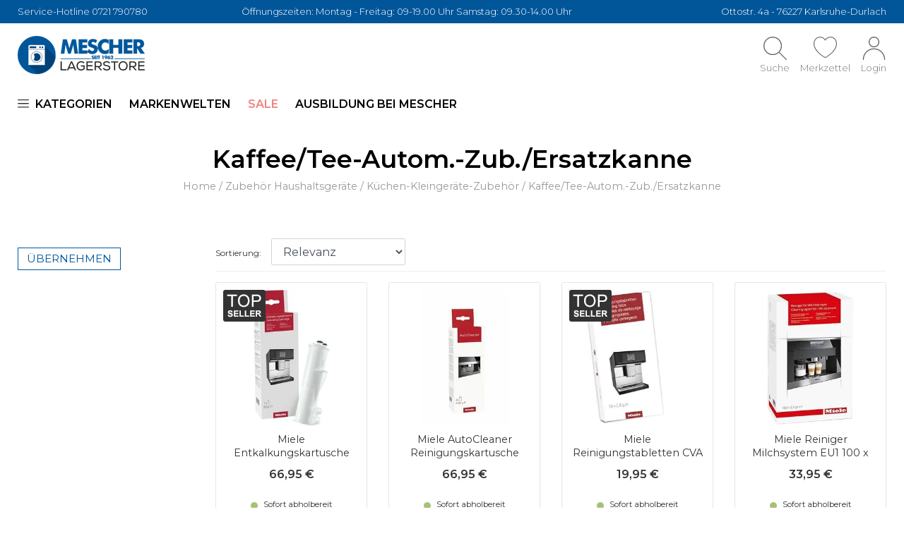

--- FILE ---
content_type: text/html; charset=utf-8
request_url: https://mescher.de/zubehoer-haushaltsgeraete/kuechen-kleingeraete-zubehoer/kaffee-tee-autom-zub-ersatzkanne/
body_size: 11431
content:
<!DOCTYPE html>
<html lang="de">
<head><title>Kaffee/Tee-Autom.-Zub./Ersatzkanne - </title>
<meta name="viewport" content="width=device-width, initial-scale=1, shrink-to-fit=no">
<meta http-equiv="X-UA-Compatible" content="IE=edge" /><base href="https://mescher.de/" />

<meta charset="utf-8" />

<meta name="generator" content="CS Designer 2" />

<meta name="author" content="Mescher Lagerstore" />

<meta name="description" content="Kaffee/Tee-Autom.-Zub./Ersatzkanne - " />


<link rel="canonical" href="https://mescher.de/zubehoer-haushaltsgeraete/kuechen-kleingeraete-zubehoer/kaffee-tee-autom-zub-ersatzkanne/" />
<link rel="stylesheet" type="text/css" href="WD_InResourceSet.ashx?wd_systemtypeid=256&amp;wd_pk=WzIsMjNd&amp;stamp=20251201233038" media="screen"/>
<link rel="stylesheet" type="text/css" href="WD_CssFileOutput.ashx?wd_systemtypeid=198&amp;wd_pk=WzIsWzFdXQ%3d%3d&amp;stamp=20210412091120" media="screen"/>
<link rel="stylesheet" type="text/css" href="WD_CssFileOutput.ashx?wd_systemtypeid=198&amp;wd_pk=WzMsWzFdXQ%3d%3d&amp;stamp=20210219125732" media="screen"/>
<link rel="stylesheet" type="text/css" href="WD_CssFileOutput.ashx?wd_systemtypeid=198&amp;wd_pk=WzQsWzFdXQ%3d%3d&amp;stamp=20240212140300" media="screen"/>
<link rel="stylesheet" type="text/css" href="WD_CssFileOutput.ashx?wd_systemtypeid=198&amp;wd_pk=WzUsWzFdXQ%3d%3d&amp;stamp=20191107113921" media="screen"/>
<link rel="stylesheet" type="text/css" href="WD_CssFileOutput.ashx?wd_systemtypeid=198&amp;wd_pk=WzYsWzFdXQ%3d%3d&amp;stamp=20221111084937" media="screen"/>
<link rel="stylesheet" type="text/css" href="WD_CssFileOutput.ashx?wd_systemtypeid=198&amp;wd_pk=WzgsWzFdXQ%3d%3d&amp;stamp=20221220145157" media="screen"/>
<link rel="stylesheet" type="text/css" href="WD_CssFileOutput.ashx?wd_systemtypeid=198&amp;wd_pk=WzksWzFdXQ%3d%3d&amp;stamp=20220915170351" media="screen"/>
<link rel="stylesheet" type="text/css" href="WD_CssFileOutput.ashx?wd_systemtypeid=198&amp;wd_pk=WzExLFsxXV0%3d&amp;stamp=20221103140936" media="screen"/>
<link rel="stylesheet" type="text/css" href="WD_CssFileOutput.ashx?wd_systemtypeid=198&amp;wd_pk=WzEyLFsxXV0%3d&amp;stamp=20221201170621" media="screen"/>
<link rel="stylesheet" type="text/css" href="WD_CssFileOutput.ashx?wd_systemtypeid=198&amp;wd_pk=WzE0LFsxXV0%3d&amp;stamp=20220816111411" media="screen"/>
<link rel="stylesheet" type="text/css" href="WD_CssFileOutput.ashx?wd_systemtypeid=198&amp;wd_pk=WzE2LFsxXV0%3d&amp;stamp=20201030094916" media="screen"/>
<link rel="stylesheet" type="text/css" href="WD_CssFileOutput.ashx?wd_systemtypeid=198&amp;wd_pk=WzcsWzFdXQ%3d%3d&amp;stamp=20210304113723" media="screen"/>
<link rel="stylesheet" type="text/css" href="WD_CssFileOutput.ashx?wd_systemtypeid=198&amp;wd_pk=WzEsWzFdXQ%3d%3d&amp;stamp=20210311095933" media="screen"/>
<link rel="stylesheet" type="text/css" href="WD_CssFileOutput.ashx?wd_systemtypeid=198&amp;wd_pk=WzIzLFsxXV0%3d&amp;stamp=20210126144818" media="screen"/>
<link rel="stylesheet" type="text/css" href="WD_CssFileOutput.ashx?wd_systemtypeid=198&amp;wd_pk=WzI0LFsxXV0%3d&amp;stamp=20221110101708" media="screen"/>
<link rel="stylesheet" type="text/css" href="WD_CssFileOutput.ashx?wd_systemtypeid=198&amp;wd_pk=WzI1LFsxXV0%3d&amp;stamp=20221201144055" media="screen"/>
<link rel="stylesheet" type="text/css" href="WD_CssFileOutput.ashx?wd_systemtypeid=198&amp;wd_pk=WzI5LFsxXV0%3d&amp;stamp=20221103170532" media="screen"/>
<link rel="stylesheet" type="text/css" href="WD_CssFileOutput.ashx?wd_systemtypeid=198&amp;wd_pk=WzQyLFsxXV0%3d&amp;stamp=20220119101303" media="screen"/>
<link rel="stylesheet" type="text/css" href="WD_CssFileOutput.ashx?wd_systemtypeid=198&amp;wd_pk=WzYzLFsxXV0%3d&amp;stamp=20221115160709" media="screen"/>
<link rel="stylesheet" type="text/css" href="WD_CssFileOutput.ashx?wd_systemtypeid=198&amp;wd_pk=WzMwLFsxXV0%3d&amp;stamp=20221201165651" media="screen"/>
<link rel="stylesheet" type="text/css" href="WD_CssFileOutput.ashx?wd_systemtypeid=198&amp;wd_pk=WzQxLFsxXV0%3d&amp;stamp=20211124125312" media="screen"/>
<link rel="stylesheet" type="text/css" href="WD_CssFileOutput.ashx?wd_systemtypeid=198&amp;wd_pk=WzQ4LFsxXV0%3d&amp;stamp=20221209085130" media="screen"/>
<link rel="stylesheet" type="text/css" href="WD_ResourceSet.ashx?wd_systemtypeid=257&amp;wd_pk=WzEsMTU4LFszMSxbMV1dLFszNSxbMV1dLFs1MCxbMV1dXQ%3d%3d&amp;stamp=20221201143958" media="screen"/>
<link rel="shortcut icon" href="/project/mescher/cache/domain21/images/26/26-638054075880494967-32x32-cvcenterhcenter.png.webp" type="image/x-icon"/>

</head><body class="www-smallHeader pageobject565_20906010">
	





<section class="h-pan">
    <div class="container">
        <div class="h-pan-row">
            <div class="h-pan__left">
	Service-Hotline 0721 790780
</div>
            <div class="h-pan__center">
	Öffnungszeiten: Montag - Freitag: 09-19.00 Uhr Samstag: 09.30-14.00 Uhr
</div>
            <div class="h-pan__right">
	Ottostr. 4a - 76227 Karlsruhe-Durlach
</div>
        </div>
        
    </div>
</section>
<header role="banner">
    <div class="container">
        <div class="header-in">
            <div class="header--logo">
                <a title="Alles für zuhause" href="https://mescher.de/" class="img-fluid"><img src="/project/mescher/cache/domain21/images/67/67-638054056422882029-0x60-vcenterhcenterbgffffff.png.webp" alt="Alles für zuhause" width="180" height="60" /></a>
            </div>
            <div class="header--toolbar">
                <form id="widget-search" class="widget-search" data-ajaxframe="widget-search" action="https://mescher.de/search-detail.htm" target="_self" method="get">
	<div class="widget-search-in">
    <input id="search_ctrl" name="searchstr" placeholder="Suchen..." required=""  class="form-control"Type="text"/>
    <button id="btn-search_ctrl" name="l15$c34$c5$btn-search_ctrl" class="btn-search" title="Suchen" type="submit"><i class="ico-ico ico--search"></i></button>
    <span id="btn-search-close">
        <svg height="16" width="16">
            <line x1="0" y1="0" x2="16" y2="16" style="stroke:#666666;stroke-width:1"></line>
            <line x1="0" y1="16" x2="16" y2="0" style="stroke:#666666;stroke-width:1"></line>
            Sorry, your browser does not support inline SVG.
        </svg>
    </span>
</div>
<button class="header-ico" id="btn-search-open" type="button">
    <div class="ico-ico ico--search"></div>
    <span>Suche</span>
</button><input type="hidden" name="__VIEWSTATE" value="" /><input type="hidden" name="widget-search" value="1" />
</form>
                <a title="Merkzettel" href="https://mescher.de/service/merkzettel/" class="header-ico header-ico-wishlist header-ico-margin"><div class="ico-ico ico--wishlist"></div>
<span>Merkzettel</span></a>
                
                <button class="header-ico" id="btn-login-v2" type="button">
    <div class="ico-ico ico--user"></div>
    <span>Login</span>
</button>

                <button class="navi--btn" type="button" aria-label="Toggle navi">
                    <span class="line"></span>
                    <span class="line"></span>
                    <span class="line"></span>
                    <strong>Menu</strong>
                </button>
            </div>
        </div>
    </div>
</header>
<nav id="navi-header" class="navi-header" role="navigation">
    <div class="container">
        <ul class="navi-header-list">
            <li class="navi-header__cat">
                <span title="Kategorien">
                    <img src="./project/mescher/images/212.svg" height="16" width="16" /> Kategorien
                </span>
                <ul>
                    <li><a title="Kochen/Backen" href="/kochen-backen/" data-ajaxfocustarget="c1_1_0_grouping" data-ajaxfocusdelay="0" data-ajaxfocusloadonce="1" data-ajaxfocusurl="" data-masteronly="1">Kochen/Backen</a><ul>
	<li id="l15_c34_c6_c1_ctl01_ctl01_ctl03_c1_1_0_grouping" class="navi-header-submenu" data-ajaxframe="c1_1_0_grouping"></li>
</ul></li><li><a title="Kühlen/Gefrieren" href="/kuehlen-gefrieren/" data-ajaxfocustarget="c1_2_0_grouping" data-ajaxfocusdelay="0" data-ajaxfocusloadonce="1" data-ajaxfocusurl="" data-masteronly="1">K&#252;hlen/Gefrieren</a><ul>
	<li id="l15_c34_c6_c1_ctl01_ctl02_ctl03_c1_2_0_grouping" class="navi-header-submenu" data-ajaxframe="c1_2_0_grouping"></li>
</ul></li><li><a title="Geschirrspüler" href="/geschirrspueler/" data-ajaxfocustarget="c1_3_0_grouping" data-ajaxfocusdelay="0" data-ajaxfocusloadonce="1" data-ajaxfocusurl="" data-masteronly="1">Geschirrsp&#252;ler</a><ul>
	<li id="l15_c34_c6_c1_ctl01_ctl03_ctl03_c1_3_0_grouping" class="navi-header-submenu" data-ajaxframe="c1_3_0_grouping"></li>
</ul></li><li><a title="Waschen/Trocknen" href="/waschen-trocknen/" data-ajaxfocustarget="c1_4_0_grouping" data-ajaxfocusdelay="0" data-ajaxfocusloadonce="1" data-ajaxfocusurl="" data-masteronly="1">Waschen/Trocknen</a><ul>
	<li id="l15_c34_c6_c1_ctl01_ctl04_ctl03_c1_4_0_grouping" class="navi-header-submenu" data-ajaxframe="c1_4_0_grouping"></li>
</ul></li><li><a title="Klima/Heizen" href="/klima-heizen/" data-ajaxfocustarget="c1_5_0_grouping" data-ajaxfocusdelay="0" data-ajaxfocusloadonce="1" data-ajaxfocusurl="" data-masteronly="1">Klima/Heizen</a><ul>
	<li id="l15_c34_c6_c1_ctl01_ctl05_ctl03_c1_5_0_grouping" class="navi-header-submenu" data-ajaxframe="c1_5_0_grouping"></li>
</ul></li><li><a title="Küchen-Kleingeräte" href="/kuechen-kleingeraete/" data-ajaxfocustarget="c1_6_0_grouping" data-ajaxfocusdelay="0" data-ajaxfocusloadonce="1" data-ajaxfocusurl="" data-masteronly="1">K&#252;chen-Kleinger&#228;te</a><ul>
	<li id="l15_c34_c6_c1_ctl01_ctl06_ctl03_c1_6_0_grouping" class="navi-header-submenu" data-ajaxframe="c1_6_0_grouping"></li>
</ul></li><li><a title="Reinigen/Bügeln" href="/reinigen-buegeln/" data-ajaxfocustarget="c1_7_0_grouping" data-ajaxfocusdelay="0" data-ajaxfocusloadonce="1" data-ajaxfocusurl="" data-masteronly="1">Reinigen/B&#252;geln</a><ul>
	<li id="l15_c34_c6_c1_ctl01_ctl07_ctl03_c1_7_0_grouping" class="navi-header-submenu" data-ajaxframe="c1_7_0_grouping"></li>
</ul></li><li class="active"><a title="Zubehör Haushaltsgeräte" href="/zubehoer-haushaltsgeraete/" class="active" data-ajaxfocustarget="c1_8_0_grouping" data-ajaxfocusdelay="0" data-ajaxfocusloadonce="1" data-ajaxfocusurl="" data-masteronly="1">Zubeh&#246;r Haushaltsger&#228;te</a><ul>
	<li id="l15_c34_c6_c1_ctl01_ctl08_ctl03_c1_8_0_grouping" class="navi-header-submenu" data-ajaxframe="c1_8_0_grouping"></li>
</ul></li>
                </ul>
            </li>
            <li class="brandsLink"><a title="Markenwelten" href="/markenwelten/">Markenwelten</a></li><li class="nav-item__sale"><a title="SALE" href="/sale/">SALE</a></li><li><a title="Ausbildung bei Mescher" href="/ausbildung-bei-mescher/">Ausbildung bei Mescher</a></li>
        </ul>
    </div>
</nav>
<link rel="preconnect" href="https://fonts.googleapis.com">
<link rel="preconnect" href="https://fonts.gstatic.com" crossorigin>
<link href="https://fonts.googleapis.com/css2?family=Montserrat:wght@300;400;600&display=swap" rel="stylesheet">

<main>
    <div class="product-category">
    
    
    
    
    
    
    
    
    
    
    
    
    <section class="title-det _sys-mb-2">
    <div class="container-fluid">
        <h1>
            Kaffee/Tee-Autom.-Zub./Ersatzkanne
        </h1>
        <div class="breadcrumb breadcrumb-v2 sys--mb-xs">
    <div class="container">
        <span><a href="." class="breadcrumb-home">Home</a>&nbsp;/&nbsp;<a title="Zubehör Haushaltsgeräte" href="/zubehoer-haushaltsgeraete/">Zubehör Haushaltsgeräte</a>&nbsp;/&nbsp;<a title="Küchen-Kleingeräte-Zubehör" href="/zubehoer-haushaltsgeraete/kuechen-kleingeraete-zubehoer/">Küchen-Kleingeräte-Zubehör</a>&nbsp;/&nbsp;<span class="active">Kaffee/Tee-Autom.-Zub./Ersatzkanne</span></span>
    </div>
</div>
    </div>
</section>
    
    
    
    
    
    
    

    
    
    <div class="container">   
        
        <div id="product-grid" class="product-grid fcc_v2 go-top" data-ajaxframe="product-grid" data-progresscss="ajax-loading" data-ajaxcallback="goTop">
	<button class="d-block d-sm-none btn btn-primary mb-3 filterSH">FILTER</button>
<div id="l15_c1_c26_c4" class="product-grid-filters" data-ajaxframe="product-grid--filter">
	
<div class="product-grid-filters-in">
    <div class="product-grid-filters-items">
        
    </div>
    <div class="product-grid-filters--delete">
        
             
        
    </div>
</div>
<div class="product-grid-filters-btn">
    <a title="Übernehmen" href="/zubehoer-haushaltsgeraete/kuechen-kleingeraete-zubehoer/kaffee-tee-autom-zub-ersatzkanne/" class="product-grid-filters--btn" data-ajaxtarget="product-grid--filter product-grid" data-ajaxhistory="1" data-href="/zubehoer-haushaltsgeraete/kuechen-kleingeraete-zubehoer/kaffee-tee-autom-zub-ersatzkanne/">Übernehmen</a>
</div>
</div>
<div class="fcc_v2--right">
    <div class="product-grid--toolbar">
    <form id="product-grid-sort" class="product-grid--toolbar__sort" data-ajaxframe="product-grid-sort" action="/zubehoer-haushaltsgeraete/kuechen-kleingeraete-zubehoer/kaffee-tee-autom-zub-ersatzkanne/" target="_self" method="get">
	<small>Sortierung:</small>
<select id="l15_c1_c26_c3_c1_sort_ctrl" name="sort" class="form-control" data-ajaxtarget="product-grid" autocomplete="off">
	<option value="">Relevanz</option>
	<option value="TopSellerRank-desc">Topseller</option>
	<option value="Price-asc">Preis aufsteigend</option>
	<option value="Price-desc">Preis absteigend</option>
	<option value="FullName-asc">Name aufsteigend</option>
	<option value="FullName-desc">Name absteigend</option>
	<option value="BrandName-asc">Marke aufsteigend</option>

</select>
<input type="hidden" name="__VIEWSTATE" value="" /><input type="hidden" name="product-grid-sort" value="1" /><input type="hidden" name="comID" value="l15$c1$c26$c1" /><input type="hidden" name="psize" value="24" /><input type="hidden" name="itemlay" value="761" />
</form>
</div>
    <div id="product-grid-list" class="product-grid-list">
	




<div class="ep-preview">
    <a title="Miele Entkalkungskartusche CM7 80g" href="/product/miele-entkalkungskartusche-cm7-80g-1097921/"><span class="ep-preview__image">
    <img class="img-fluid" src="https://mescherlocal.mh-cf.de/cache/renditeimages/a721968-638435646591435980-310x310-cwhvcenterhcenterbgffffff.jpeg.webp" alt="Miele Entkalkungskartusche CM7 80g" width="310" height="310" title="Miele Entkalkungskartusche CM7 80g" loading="lazy" />
    
</span>
<span class="ep-preview__title">
    Miele
    Entkalkungskartusche CM7 80g
</span></a>
    <div class="ep-preview-info">
        
        <div class="ep-preview__price">
            <span></span>
            <strong>66,95 €</strong>
        </div>
        <div class="ep-preview__en-file">
            
        </div>
        <div class="ep-preview__as">
            <img src="https://mescherlocal.mh-cf.de/cache/renditeimages/iv7-638053982268314262-15x15-vcenterhcenterbgffffff.png.webp" alt="" width="15" height="15" loading="lazy" />
            <span>
                Sofort abholbereit
            </span>
        </div>
    </div>
    <img class="ep-preview__symbol" src="https://mescherlocal.mh-cf.de/cache/renditeimages/e3-638053981805931416-82x80-devcenterhcenterbgffffff.png.webp" alt="" width="82" height="45" loading="lazy" />
</div>





<div class="ep-preview">
    <a title="Miele AutoCleaner Reinigungskartusche 4x80g" href="/product/miele-autocleaner-reinigungskartusche-4x80g-1114478/"><span class="ep-preview__image">
    <img class="img-fluid" src="https://mescherlocal.mh-cf.de/cache/renditeimages/a221868-638054031090170984-310x310-cwhvcenterhcenterbgffffff.jpeg.webp" alt="default image" width="310" height="310" title="default image" loading="lazy" />
    
</span>
<span class="ep-preview__title">
    Miele
    AutoCleaner Reinigungskartusche 4x80g
</span></a>
    <div class="ep-preview-info">
        
        <div class="ep-preview__price">
            <span></span>
            <strong>66,95 €</strong>
        </div>
        <div class="ep-preview__en-file">
            
        </div>
        <div class="ep-preview__as">
            <img src="https://mescherlocal.mh-cf.de/cache/renditeimages/iv7-638053982268314262-15x15-vcenterhcenterbgffffff.png.webp" alt="" width="15" height="15" loading="lazy" />
            <span>
                Sofort abholbereit
            </span>
        </div>
    </div>
    
</div>





<div class="ep-preview">
    <a title="Miele Reinigungstabletten CVA 10 x 2,8g" href="/product/miele-reinigungstabletten-cva-10-x-2-8g-1117912/"><span class="ep-preview__image">
    <img class="img-fluid" src="https://mescherlocal.mh-cf.de/cache/renditeimages/a225642-638054034512271607-310x310-cwhvcenterhcenterbgffffff.jpeg.webp" alt="default image" width="310" height="310" title="default image" loading="lazy" />
    
</span>
<span class="ep-preview__title">
    Miele
    Reinigungstabletten CVA 10 x 2,8g
</span></a>
    <div class="ep-preview-info">
        
        <div class="ep-preview__price">
            <span></span>
            <strong>19,95 €</strong>
        </div>
        <div class="ep-preview__en-file">
            
        </div>
        <div class="ep-preview__as">
            <img src="https://mescherlocal.mh-cf.de/cache/renditeimages/iv7-638053982268314262-15x15-vcenterhcenterbgffffff.png.webp" alt="" width="15" height="15" loading="lazy" />
            <span>
                Sofort abholbereit
            </span>
        </div>
    </div>
    <img class="ep-preview__symbol" src="https://mescherlocal.mh-cf.de/cache/renditeimages/e3-638053981805931416-82x80-devcenterhcenterbgffffff.png.webp" alt="" width="82" height="45" loading="lazy" />
</div>





<div class="ep-preview">
    <a title="Miele Reiniger Milchsystem EU1 100 x 3,7g" href="/product/miele-reiniger-milchsystem-eu1-100-x-3-7g-1097933/"><span class="ep-preview__image">
    <img class="img-fluid" src="https://mescherlocal.mh-cf.de/cache/renditeimages/a218866-638054028380986326-310x310-cwhvcenterhcenterbgffffff.jpeg.webp" alt="default image" width="310" height="310" title="default image" loading="lazy" />
    
</span>
<span class="ep-preview__title">
    Miele
    Reiniger Milchsystem EU1 100 x 3,7g
</span></a>
    <div class="ep-preview-info">
        
        <div class="ep-preview__price">
            <span></span>
            <strong>33,95 €</strong>
        </div>
        <div class="ep-preview__en-file">
            
        </div>
        <div class="ep-preview__as">
            <img src="https://mescherlocal.mh-cf.de/cache/renditeimages/iv7-638053982268314262-15x15-vcenterhcenterbgffffff.png.webp" alt="" width="15" height="15" loading="lazy" />
            <span>
                Sofort abholbereit
            </span>
        </div>
    </div>
    
</div>





<div class="ep-preview">
    <a title="Miele Silicon-Fett 6 g" href="/product/miele-silicon-fett-6-g-1133237/"><span class="ep-preview__image">
    <img class="img-fluid" src="https://mescherlocal.mh-cf.de/cache/renditeimages/a492182-638206686854025589-310x310-cwhvcenterhcenterbgffffff.jpeg.webp" alt="Miele Silicon-Fett 6 g" width="310" height="310" title="Miele Silicon-Fett 6 g" loading="lazy" />
    
</span>
<span class="ep-preview__title">
    Miele
    Silicon-Fett 6 g
</span></a>
    <div class="ep-preview-info">
        
        <div class="ep-preview__price">
            <span></span>
            <strong>14,95 €</strong>
        </div>
        <div class="ep-preview__en-file">
            
        </div>
        <div class="ep-preview__as">
            <img src="https://mescherlocal.mh-cf.de/cache/renditeimages/iv7-638053982268314262-15x15-vcenterhcenterbgffffff.png.webp" alt="" width="15" height="15" loading="lazy" />
            <span>
                Sofort abholbereit
            </span>
        </div>
    </div>
    
</div>





<div class="ep-preview">
    <a title="JURA Latte Macchiato-Löffel 6er-Set" href="/product/jura-latte-macchiato-loeffel-6er-set-1125149/"><span class="ep-preview__image">
    <img class="img-fluid" src="https://mescherlocal.mh-cf.de/cache/renditeimages/a205955-638054041633961165-310x310-cwhvcenterhcenterbgffffff.jpeg.webp" alt="default image" width="310" height="310" title="default image" loading="lazy" />
    
</span>
<span class="ep-preview__title">
    JURA
    Latte Macchiato-Löffel 6er-Set
</span></a>
    <div class="ep-preview-info">
        
        <div class="ep-preview__price">
            <span></span>
            <strong>35,99 €</strong>
        </div>
        <div class="ep-preview__en-file">
            
        </div>
        <div class="ep-preview__as">
            <img src="https://mescherlocal.mh-cf.de/cache/renditeimages/iv7-638053982268314262-15x15-vcenterhcenterbgffffff.png.webp" alt="" width="15" height="15" loading="lazy" />
            <span>
                Sofort abholbereit
            </span>
        </div>
    </div>
    
</div>





<div class="ep-preview">
    <a title="JURA Latte Macchiato-Löffel 2er-Set" href="/product/jura-latte-macchiato-loeffel-2er-set-1125148/"><span class="ep-preview__image">
    <img class="img-fluid" src="https://mescherlocal.mh-cf.de/cache/renditeimages/a205954-638054041633648677-310x310-cwhvcenterhcenterbgffffff.jpeg.webp" alt="default image" width="310" height="310" title="default image" loading="lazy" />
    
</span>
<span class="ep-preview__title">
    JURA
    Latte Macchiato-Löffel 2er-Set
</span></a>
    <div class="ep-preview-info">
        
        <div class="ep-preview__price">
            <span></span>
            <strong>16,99 €</strong>
        </div>
        <div class="ep-preview__en-file">
            
        </div>
        <div class="ep-preview__as">
            <img src="https://mescherlocal.mh-cf.de/cache/renditeimages/iv7-638053982268314262-15x15-vcenterhcenterbgffffff.png.webp" alt="" width="15" height="15" loading="lazy" />
            <span>
                Sofort abholbereit
            </span>
        </div>
    </div>
    
</div>





<div class="ep-preview">
    <a title="JURA Kaffee-Löffel 2er-Set" href="/product/jura-kaffee-loeffel-2er-set-1125144/"><span class="ep-preview__image">
    <img class="img-fluid" src="https://mescherlocal.mh-cf.de/cache/renditeimages/a200611-638054041632711361-310x310-cwhvcenterhcenterbgffffff.jpeg.webp" alt="default image" width="310" height="310" title="default image" loading="lazy" />
    
</span>
<span class="ep-preview__title">
    JURA
    Kaffee-Löffel 2er-Set
</span></a>
    <div class="ep-preview-info">
        
        <div class="ep-preview__price">
            <span></span>
            <strong>15,99 €</strong>
        </div>
        <div class="ep-preview__en-file">
            
        </div>
        <div class="ep-preview__as">
            <img src="https://mescherlocal.mh-cf.de/cache/renditeimages/iv7-638053982268314262-15x15-vcenterhcenterbgffffff.png.webp" alt="" width="15" height="15" loading="lazy" />
            <span>
                Sofort abholbereit
            </span>
        </div>
    </div>
    
</div>





<div class="ep-preview">
    <a title="JURA Espresso-Tassen 2er-Set" href="/product/jura-espresso-tassen-2er-set-1125142/"><span class="ep-preview__image">
    <img class="img-fluid" src="https://mescherlocal.mh-cf.de/cache/renditeimages/a200610-638054041632398714-310x310-cwhvcenterhcenterbgffffff.jpeg.webp" alt="default image" width="310" height="310" title="default image" loading="lazy" />
    
</span>
<span class="ep-preview__title">
    JURA
    Espresso-Tassen 2er-Set
</span></a>
    <div class="ep-preview-info">
        
        <div class="ep-preview__price">
            <span></span>
            <strong>34,99 €</strong>
        </div>
        <div class="ep-preview__en-file">
            
        </div>
        <div class="ep-preview__as">
            <img src="https://mescherlocal.mh-cf.de/cache/renditeimages/iv7-638053982268314262-15x15-vcenterhcenterbgffffff.png.webp" alt="" width="15" height="15" loading="lazy" />
            <span>
                Sofort abholbereit
            </span>
        </div>
    </div>
    
</div>





<div class="ep-preview">
    <a title="JURA Espresso-Löffel 6er-Set" href="/product/jura-espresso-loeffel-6er-set-1125141/"><span class="ep-preview__image">
    <img class="img-fluid" src="https://mescherlocal.mh-cf.de/cache/renditeimages/a200952-638054041632086434-310x310-cwhvcenterhcenterbgffffff.jpeg.webp" alt="default image" width="310" height="310" title="default image" loading="lazy" />
    
</span>
<span class="ep-preview__title">
    JURA
    Espresso-Löffel 6er-Set
</span></a>
    <div class="ep-preview-info">
        
        <div class="ep-preview__price">
            <span></span>
            <strong>25,99 €</strong>
        </div>
        <div class="ep-preview__en-file">
            
        </div>
        <div class="ep-preview__as">
            <img src="https://mescherlocal.mh-cf.de/cache/renditeimages/iv7-638053982268314262-15x15-vcenterhcenterbgffffff.png.webp" alt="" width="15" height="15" loading="lazy" />
            <span>
                Sofort abholbereit
            </span>
        </div>
    </div>
    
</div>





<div class="ep-preview">
    <a title="Miele MB-CVA 7000 Milchbehälter" href="/product/miele-mb-cva-7000-milchbehaelter-1114791/"><span class="ep-preview__image">
    <img class="img-fluid" src="https://mescherlocal.mh-cf.de/cache/renditeimages/a504191-638236062534585131-310x310-cwhvcenterhcenterbgffffff.jpeg.webp" alt="Miele MB-CVA 7000 Milchbehälter" width="310" height="310" title="Miele MB-CVA 7000 Milchbehälter" loading="lazy" />
    
</span>
<span class="ep-preview__title">
    Miele
    MB-CVA 7000 Milchbehälter
</span></a>
    <div class="ep-preview-info">
        
        <div class="ep-preview__price">
            <span></span>
            <strong>119,- €</strong>
        </div>
        <div class="ep-preview__en-file">
            
        </div>
        <div class="ep-preview__as">
            <img src="https://mescherlocal.mh-cf.de/cache/renditeimages/iv7-638053982268314262-15x15-vcenterhcenterbgffffff.png.webp" alt="" width="15" height="15" loading="lazy" />
            <span>
                Sofort abholbereit
            </span>
        </div>
    </div>
    
</div>





<div class="ep-preview">
    <a title="JURA HP1 Zubehörset für Milchsystem" href="/product/jura-hp1-zubehoerset-fuer-milchsystem-1110895/"><span class="ep-preview__image">
    <img class="img-fluid" src="https://mescherlocal.mh-cf.de/cache/renditeimages/a299755-638054030152171871-310x310-cwhvcenterhcenterbgffffff.jpeg.webp" alt="JURA HP1 Zubehörset für Milchsystem" width="310" height="310" title="JURA HP1 Zubehörset für Milchsystem" loading="lazy" />
    
</span>
<span class="ep-preview__title">
    JURA
    HP1 Zubehörset für Milchsystem
</span></a>
    <div class="ep-preview-info">
        
        <div class="ep-preview__price">
            <span></span>
            <strong>18,99 €</strong>
        </div>
        <div class="ep-preview__en-file">
            
        </div>
        <div class="ep-preview__as">
            <img src="https://mescherlocal.mh-cf.de/cache/renditeimages/iv7-638053982268314262-15x15-vcenterhcenterbgffffff.png.webp" alt="" width="15" height="15" loading="lazy" />
            <span>
                Sofort abholbereit
            </span>
        </div>
    </div>
    
</div>





<div class="ep-preview">
    <a title="JURA HP3 Milchschlauch mit Edelstahlummantelung" href="/product/jura-hp3-milchschlauch-mit-edelstahlummantelung-1110894/"><span class="ep-preview__image">
    <img class="img-fluid" src="https://mescherlocal.mh-cf.de/cache/renditeimages/a301345-638054030150454525-310x310-cwhvcenterhcenterbgffffff.jpeg.webp" alt="JURA HP3 Milchschlauch mit Edelstahlummantelung" width="310" height="310" title="JURA HP3 Milchschlauch mit Edelstahlummantelung" loading="lazy" />
    
</span>
<span class="ep-preview__title">
    JURA
    HP3 Milchschlauch mit Edelstahlummantelung
</span></a>
    <div class="ep-preview-info">
        
        <div class="ep-preview__price">
            <span></span>
            <strong>20,99 €</strong>
        </div>
        <div class="ep-preview__en-file">
            
        </div>
        <div class="ep-preview__as">
            <img src="https://mescherlocal.mh-cf.de/cache/renditeimages/iv7-638053982268314262-15x15-vcenterhcenterbgffffff.png.webp" alt="" width="15" height="15" loading="lazy" />
            <span>
                Sofort abholbereit
            </span>
        </div>
    </div>
    
</div>





<div class="ep-preview">
    <a title="Miele CJ 1 Isolierkanne 1 Liter (Edelstahl)" href="/product/miele-cj-1-isolierkanne-1-liter-1107172/"><span class="ep-preview__image">
    <img class="img-fluid" src="https://mescherlocal.mh-cf.de/cache/renditeimages/a222578-638054029304175974-310x310-cwhvcenterhcenterbgffffff.jpeg.webp" alt="default image" width="310" height="310" title="default image" loading="lazy" />
    
</span>
<span class="ep-preview__title">
    Miele
    CJ 1 Isolierkanne 1 Liter
</span></a>
    <div class="ep-preview-info">
        
        <div class="ep-preview__price">
            <span></span>
            <strong>119,- €</strong>
        </div>
        <div class="ep-preview__en-file">
            
        </div>
        <div class="ep-preview__as">
            <img src="https://mescherlocal.mh-cf.de/cache/renditeimages/iv7-638053982268314262-15x15-vcenterhcenterbgffffff.png.webp" alt="" width="15" height="15" loading="lazy" />
            <span>
                Sofort abholbereit
            </span>
        </div>
    </div>
    
</div>

</div>    
    <nav aria-label="Product grid navigation" class="pagination-outer">
    <ul class="pagination">
        
        
        
    </ul>
</nav>    
</div>
</div>
        
        
        
        
    </div>
</div> 
    
</main>






<!-- FOOTER -->
<footer id="footer">
    <div class="container">
        <div class="row">
            <div class="col-md-3 col-sm-6 col-xs-12">
                <div class="doc-footer">
    <span class="doc-footer__title">Hotline & Service</span>
    
    
    <div class="doc-content">
	<p>Mescher Lagerstore GmbH</p>

<p>Ottostr. 4a</p>

<p>76227 Karlsruhe-Durlach</p>

<p>Telefon : 0721 790780</p>

<p>&nbsp;</p>

<p>Euronics Mescher</p>

<p>Diedelsheimer Höhe 2</p>

<p>75015 Bretten&nbsp;</p>

<p>Telefon : 07252 58020</p>

<p>&nbsp;</p>
</div>
</div>
                
            </div>
            <div class="nav-footer col-md-6 col-sm-6">
	<ul>
		<li><span>Service</span><ul>
			<li><a title="AGBs" href="/service/agb/">AGBs</a></li><li><a title="Datenschutz" href="/service/datenschutz/">Datenschutz</a></li>
		</ul></li><li><span>Informationen</span><ul>
			<li><a title="Mein Konto" href="/informationen/my-account/">Mein Konto</a></li><li><a title="Merkzettel" href="/informationen/wishlist/">Merkzettel</a></li><li><a title="Vergleichen" href="/informationen/compare/">Vergleichen</a></li><li class="blog-allBlack_"><a title="Ausverkauf" href="/informationen/ausverkauf/" class="blog-allBlack_">Ausverkauf</a></li><li class="blog-allBlack_"><a title="Marken" href="/markenwelten/" class="blog-allBlack_">Marken</a></li><li><a title="Impressum" href="/informationen/impressum/">Impressum</a></li>
		</ul></li>
	</ul>
</div>
            <div class="col-md-3 col-sm-12 noLink">
                <span class="doc-footer__title">
                    Newsletter
                </span>
                <div class="">
                    <p><span style="font-size:14px; color:rgb(51, 51, 51);">
                    
                    Jetzt anmelden! 
                    Wir informieren Sie über Neuheiten, tolle Aktionen und Gewinnspiele. 
                    </span></p>
                    <p><span class="hidden" style="font-size:14px; color:rgb(51, 51, 51);">
                    Schon bald können Sie sich wieder für unseren Newsletter registrieren.
                    </span></p>
                </div>
                <a href="https://mescher.de/newsletter.htm" class="btn btn-primary">Newsletter</a>
                
            </div>
            <div class="col-md-12 col-sm-12 col-xs-12 socials txtC mt-30">
                






            </div>
        </div>
    </div>
</footer>

<!-- COPYRIGHT -->
<section class="copyright">
    <div class="container">
        <div class="row">
            <div class="col-sm-7 col-xs-12"> 
                &copy; 2022 <a href="." title="Mescher Lagerstore">Mescher Lagerstore</a>. 
            </div>
            <div class="col-sm-5 col-xs-12 text-right text-left-xs">
                Powered by 
                <a href="http://www.hiw24.de" target="_blank" title="HIW software solutation">
                    <img src="/project/mescher/cache/domain21/images/37/37-638061080580513285-0x25-vcenterhcenterbgffffff.png.webp" alt="hiw-logo-black" width="57" height="25" title="hiw-logo-black" loading="lazy" />
                </a>&nbsp;&nbsp;
                <a href="./admin" title="Administration" style="color: #aaa"><i class="ico-ico ico--cog" aria-hidden="true"></i></a>
            </div>
        </div>
    </div>
</section>




<div id="modal-msg" data-ajaxframe="modal-msg">

</div>
<div class="modal-login" id="modal-login">
    <div class="modal-login-in text-center" tabindex="-1" style="display:none">
        <span class="h3 mb-sys-xs title title-center">Kundenkonto</span>
        <form id="l15_c20_c1" data-ajaxframe="modal-login-form" action="/zubehoer-haushaltsgeraete/kuechen-kleingeraete-zubehoer/kaffee-tee-autom-zub-ersatzkanne/" target="_self" method="post">
	
<div class="form-group">
    <label class="control-label" for="email">E-mail</label>
    <input id="email" name="l15$c20$c1$email" type="email" required  class="form-control" maxlength="80"/>
</div>
<div class="form-group">
    <label class="control-label" for="password">Passwort</label>
    <input id="password" name="l15$c20$c1$password" type="password"  class="form-control" AutoComplete="off"/>
</div>
<div class="form-group row-checkbox">
    <input id="l15_c20_c1_c6_ctrl" type="checkbox" name="l15$c20$c1$c6_ctrl" value="1" /><label for="l15_c20_c1_c6_ctrl">Dauerhaft angemeldet bleiben</label>
</div>
<div class="form-group">
    <button id="l15_c20_c1_c7_ctrl" name="l15$c20$c1$c7_ctrl" class="btn btn-primary btn-lg btn-block btn-login" title="Jetzt anmelden" data-ajaxtarget="modal-login-form" type="submit">Jetzt anmelden</button>
</div>
<p class="form-group">
    <a title="Hast du das Passwort vergessen?" href="https://mescher.de/forgotten-password.htm" class="smaller" data-fancybox="" data-type="iframe">Hast du das Passwort vergessen?</a>
</p>
<div class="modal-login--reg">
    <p class="form-group h6">
        SIND SIE NOCH NICHT BEI UNS REGISTRIERT?
    </p>
    <p class="form-group">
        <a title="Jetzt registrieren!" href="https://mescher.de/service/mein-konto/" class="btn btn-secondary btn-block">Jetzt registrieren!</a>
    </p>
    <p class="smaller m-0">
        Funktioniert Ihr Login nicht oder benötigen Sie Beratung? Kontaktiere uns.
    </p>
</div><input type="hidden" name="__VIEWSTATE" value="" /><input type="hidden" name="l15_c20_c1" value="1" />
</form>
        <button id="modal-login-close">
            <svg height="20" width="20">
                <line x1="0" y1="0" x2="20" y2="20" style="stroke:rgb(0,0,0);stroke-width:1"></line>
                <line x1="0" y1="20" x2="20" y2="0" style="stroke:rgb(0,0,0);stroke-width:1"></line>
                Sorry, your browser does not support inline SVG.
            </svg>
        </button>
    </div>
</div>

<div class="page-overlay" id="page-overlay"></div>
<section class="cart-sidebar" id="cart-sidebar">
    <div class="cart-sidebar--header">
        Dein Warenkorb
        <button id="cart-sidebar-close" class="btn-hide-po cart-sidebar-close">
                <svg height="20" width="20">
                    <line x1="0" y1="0" x2="20" y2="20" style="stroke:rgb(0,0,0);stroke-width:1"></line>
                    <line x1="0" y1="20" x2="20" y2="0" style="stroke:rgb(0,0,0);stroke-width:1"></line>
                    Sorry, your browser does not support inline SVG.
                </svg>
            </button> 
    </div>
    <div id="cart-sidebar-in" class="cart-sidebar-in" data-ajaxframe="cart-sidebar-in" data-progresscss="ajax-loading">
	<div class="cart-sidebar--emptyCart">
    <span>
        Dein Warenkorb ist leer<br /><br />
        <img src="./project/mescher/images/147.svg" height="40" />
    </span>
</div>

</div>
</section>
<span class="anchor-top">
    <i class="ico-ico ico--arrow-up"></i>
</span>





<svg class="sr-only">

<symbol id="Icon LKW" viewbox="0 0 674.1 674.1">
    <g id="lkw">
    	<path d="M469.1,246.4l-28.4-0.4V131.1H27.2v386.7H0.2V102.6h469.1v116.6l2,0c111.9-0.3,202.7,90.4,202.7,202.3v96.4
    		H644v-99C644,327.3,560.6,246.1,469.1,246.4z"></path>
    	<circle cx="134.4" cy="534.7" r="71.4"></circle>
    	<circle cx="539.9" cy="534.7" r="71.4"></circle>
    	<polyline points="469.1,276.8 469.1,355 577.7,355 577.7,383.6 439.4,383.6 439.4,276.8 	"></polyline>
    </g>
</symbol>

<symbol id="Icon Werkzeug" viewbox="0 0 674.1 674.1">
    <g id="tools">
	    <path d="M156.6,228.6c-13.4,4.5-28.1,6.3-43.4,4.9c-48.9-4.4-89.3-43.7-95.1-92.5c-1.9-15.5-0.3-30.4,3.9-44.2
		L79.8,153c8.9,8.6,23,8.5,31.7-0.3l32-32.4c8.7-8.8,8.6-22.9-0.1-31.7L84.7,29.4c14.2-5.5,29.9-8.1,46.4-6.9
		c49.6,3.6,91.1,43,97.1,92.4c1.9,15.6,0.4,30.7-3.9,44.5l310.8,302.5c18.9,18.4,19.3,48.7,0.9,67.6l-0.7,0.7
		c-18.4,18.9-48.7,19.4-67.6,0.9L156.6,228.6z M207.8,155c3.5-11.5,4.8-23.9,3.2-36.8c-5-40.8-39.2-73.4-80.2-76.3
		c-3.6-0.3-7.1-0.3-10.6-0.1l4.5,4.6l36.1,36.4c11.7,11.8,11.8,30.9,0.1,42.7l-43.1,43.8c-11.7,11.9-30.9,12.1-42.8,0.5l-34.5-33.5
		l-3.6-3.4c0.1,2.3,0.3,4.7,0.6,7c4.8,40.2,38.2,72.7,78.6,76.4c12.6,1.1,24.7-0.4,35.8-4.1l7.9-4.9l317.1,308.3
		c12.2,11.9,31.8,11.6,43.7-0.6l0.4-0.4c11.9-12.2,11.6-31.8-0.6-43.7L203.5,162.5L207.8,155z"></path>
	    <circle cx="477.8" cy="474.4" r="16.8"></circle>
    	<path d="M526.9,84.5l-39.1,54.9l-30.6,19.7l-46.4-45.4L430.1,83l54.1-40.3L526.9,84.5z M485.5,22.2L418,71.3    
		l-25.9,45.5l62.7,61.4l44.9-26.9l47.6-68.6L485.5,22.2z"></path>
    	
    	<rect x="289.4" y="188.8" transform="matrix(0.6995 -0.7147 0.7147 0.6995 -33.4294 325.055)" width="160.8" height="27"></rect>
    	<path d="M293.7,354.3L126.4,525.2c-14.4,14.7-38,15-52.7,0.6l-21.1-20.7c-14.7-14.4-15-38-0.6-52.7l167.3-170.9
    		c4.5-4.6,12-4.7,16.6-0.2l57.6,56.4C298.1,342.2,298.2,349.6,293.7,354.3z M275.9,343.6L230.3,299c-1.7-1.7-4.5-1.7-6.2,0.1
    		l-157,160.4c-10,10.3-9.9,26.7,0.4,36.7l14.7,14.4c10.3,10,26.7,9.9,36.7-0.4l157-160.4C277.7,348,277.6,345.3,275.9,343.6z"></path>
    </g>
</symbol>

<symbol id="Icon Phone" viewbox="0 0 674.1 674.1">
    <path id="phone" d="M122.9,615.6c-9,0-14-0.3-14-0.3l-10.4-0.6L57.8,450.9l176.7-75l59.1,75.9
	c20.3-9.2,69.2-34.2,106.9-76.7c35-39.5,49.4-68.9,54.6-82l-77.9-71.2L455.9,58L616,93.5l0.7,10.7c0.6,9.1,12.4,225.3-136.1,373.9
	C352.9,605.7,174.6,615.6,122.9,615.6z M121,587.1c47.8-0.1,217.9-7.7,339.4-129.2c121.5-121.5,128.4-296.8,128.1-341.3L471.8,90.7
	L412,215l75.3,68.9l-1.9,8.1c-0.4,1.7-10.2,41.6-63.7,101.9C368.3,454.1,297,481.3,294,482.5l-9.8,3.7l-58.8-75.5l-134,56.9
	L121,587.1z"></path>
</symbol>

<symbol id="Icon Chat" viewbox="0 0 674.1 674.1">
    <g id="comment">
    	<path d="M8.8,458.8l34.5-89.7C15.9,338.3,1.4,302.4,1.4,264.8c0-103.2,111.4-187.2,248.2-187.2c136.9,0,248.3,84,248.3,187.2
		S386.5,452.1,249.6,452.1c-44.1,0-87.1-8.7-124.9-25.3L8.8,458.8z M127,397.7l4.6,2.1c35.3,16.3,76.1,24.9,118,24.9
		c121.8,0,220.9-71.7,220.9-159.8S371.4,105,249.6,105S28.8,176.7,28.8,264.8c0,33,13.9,64.7,40.2,91.7l6.1,6.3l-21.2,55.1
		L127,397.7z"></path>
	    <path d="M665.2,596.5l-115.9-32c-37.8,16.6-80.8,25.3-124.9,25.3c-94,0-178.8-39.1-221.3-102.1l11.1-8l10-9.3
		c0.6,0.9,1.2,1.7,1.8,2.6l0.1-0.1l-0.1,0.1c39.2,55.2,116,89.5,198.5,89.5c41.9,0,82.8-8.6,118-24.9l4.6-2.1l73.2,20.2L599,500.5
		l6.1-6.3c26.3-27,40.1-58.7,40.1-91.7c0-60.2-48.4-116.5-123.3-143.4l8.8-25.9c87.7,31.4,141.9,96.3,141.9,169.3
		c0,37.6-14.4,73.5-41.9,104.3L665.2,596.5z"></path>
    </g>
</symbol>

<symbol id="Icon Paket" viewbox="0 0 674.1 674.1">
    <g id="lkw">
    	<path d="M469.1,246.4l-28.4-0.4V131.1H27.2v386.7H0.2V102.6h469.1v116.6l2,0c111.9-0.3,202.7,90.4,202.7,202.3v96.4
    		H644v-99C644,327.3,560.6,246.1,469.1,246.4z"></path>
    	<circle cx="134.4" cy="534.7" r="71.4"></circle>
    	<circle cx="539.9" cy="534.7" r="71.4"></circle>
    	<polyline points="469.1,276.8 469.1,355 577.7,355 577.7,383.6 439.4,383.6 439.4,276.8 	"></polyline>
    </g>
</symbol>
	
</svg><script  src="WD_InResourceSet.ashx?wd_systemtypeid=256&amp;wd_pk=WzEsMzAsMzIsMjksMzMsMjgsMywzMV0%3d&amp;stamp=20251201233038"></script>
<script  src="/WebResource.axd?d=S4xS9T3PyH5rlIn-YyGKNf2y6RFKHzbBdkJj_h2XyiFxsaEahGJ1t885uLgWfjHfWvsbyZSuybvSPAU-H2AbaZ-7cyanCyVZBJosw126Qp-uucsz2IJjHmphlboLoI4Cd0KvWqdCWg0nQl9KHJArihzW2vka70zY4CsOK7jYxbaNbev90&amp;t=639002286380000000"></script>
<script  defer src="WD_FileOutputWithoutSession.ashx?wd_systemtypeid=379&amp;wd_pk=WzQsWzFdXQ%3d%3d&amp;disablepv=1&amp;stamp=20210608140655"></script>
<script  defer src="WD_FileOutputWithoutSession.ashx?wd_systemtypeid=379&amp;wd_pk=WzYsWzFdXQ%3d%3d&amp;disablepv=1&amp;stamp=20221108115427"></script>
<script  defer src="WD_FileOutputWithoutSession.ashx?wd_systemtypeid=379&amp;wd_pk=WzksWzFdXQ%3d%3d&amp;disablepv=1&amp;stamp=20210129061629"></script>
<script  defer src="WD_FileOutputWithoutSession.ashx?wd_systemtypeid=379&amp;wd_pk=WzIsWzFdXQ%3d%3d&amp;disablepv=1&amp;stamp=20241212163241"></script>
<script  src="WD_ResourceSet.ashx?wd_systemtypeid=257&amp;wd_pk=WzEsMzQ3LFsxNCxbMV1dXQ%3d%3d&amp;stamp=20211110115825"></script>
<script>
var searchBoxTimer;
var typingInterval = 300; 

var searchBoxes = document.getElementsByClassName("product-grid-filters--item__search");

for(var i = 0; i < searchBoxes.length; i++){
    var item = searchBoxes[i];
    item.addEventListener("keyup",function (){
        clearTimeout(searchBoxTimer);
        searchBoxTimer = setTimeout(filterSearch(this),typingInterval);
    });

    item.addEventListener("keydown",function (){
        clearTimeout(searchBoxTimer);
    });
}

function filterSearch(searchBox){
    var keyword=searchBox.value.toLowerCase();
    var filterItemsArea= searchBox.nextElementSibling;
    if(filterItemsArea){
        var filterItems=filterItemsArea.getElementsByTagName('a');
    
        for(var i = 0; i < filterItems.length; i++) {
            var item = filterItems[i];
            var aText = item.text.trimStart().toLowerCase();
            
            if(!keyword || (keyword.length < 3 && aText.startsWith(keyword)) || (keyword.length > 2 && (aText.includes(keyword)))){
	            item.removeAttribute("style");
            }	
            else{
	            item.style.display = "none";
            }
        }
    }
};</script>
<script>var el=document.getElementById("search_ctrl");
            el.addEventListener('click', function() { InitializeClientAutocomplete('search_ctrl','WD_EshopSearchAC.ashx?wd_systemtypeid=592&wd_pk=WzAsWzFdXQ%3d%3d&config_id=3&count=8&genlinks=1&disable-prlinks=0&searchpage-url=https://mescher.de/search-detail.htm&showalllink=0&usesearchpage=0','2'); });</script>
<img border="0" height="0" style="display: none;" width="0" src="https://mescher.de/WD_hmn.ashx?wd_systemtypeid=969"/>

</body></html>
<!-- Rendered in: 00:00:00.0599602 -->


--- FILE ---
content_type: text/css
request_url: https://mescher.de/WD_CssFileOutput.ashx?wd_systemtypeid=198&wd_pk=WzQsWzFdXQ%3d%3d&stamp=20240212140300
body_size: 499
content:
/*bootstrap4-forms*/.form-control,.sys_formitem_textbox{display:block;width:100%;padding:.375rem .75rem;font-size:1rem;line-height:1.5;color:#495057;background-color:#fff;background-clip:padding-box;border:1px solid #ced4da;border-radius:.15rem;transition:border-color .15s ease-in-out,box-shadow .15s ease-in-out}.form-control::-ms-expand{background-color:transparent;border:0}.form-control:focus,.sys_formitem_textbox:focus{color:#495057;background-color:#fff;border-color:#5ccc8D;outline:0;box-shadow:0 0 .4rem rgba(0,0,0,0.25)}.form-control::-webkit-input-placeholder,.sys_formitem_textbox::-webkit-input-placeholder{color:#6c757d;opacity:1}.form-control::-moz-placeholder,.sys_formitem_textbox::-moz-placeholder{color:#6c757d;opacity:1}.form-control:-ms-input-placeholder,.sys_formitem_textbox:-ms-input-placeholder{color:#6c757d;opacity:1}.form-control::-ms-input-placeholder,.sys_formitem_textbox::-ms-input-placeholder{color:#6c757d;opacity:1}.form-control::placeholder,.sys_formitem_textbox::placeholder{color:#6c757d;opacity:1}select.form-control:not([size]):not([multiple]){height:calc(2.25rem + 2px)}select.form-control:focus::-ms-value{color:#495057;background-color:#fff}.form-control-file,.form-control-range{display:block;width:100%}.col-form-label{padding-top:calc(0.375rem + 1px);padding-bottom:calc(0.375rem + 1px);margin-bottom:0;font-size:inherit;line-height:1.5}.form-group{margin-bottom:.95rem}.form-text{display:block;margin-top:.25rem}.form-row{display:-webkit-box;display:-ms-flexbox;display:flex;-ms-flex-wrap:wrap;flex-wrap:wrap;margin-right:-5px;margin-left:-5px}.form-row>.col,.form-row>[class*="col-"]{padding-right:5px;padding-left:5px}.form-inline{display:-webkit-box;display:-ms-flexbox;display:flex;-webkit-box-orient:horizontal;-webkit-box-direction:normal;-ms-flex-flow:row wrap;flex-flow:row wrap;-webkit-box-align:center;-ms-flex-align:center;align-items:center}@media(min-width:576px){.form-inline label{display:-webkit-box;display:-ms-flexbox;display:flex;-webkit-box-align:center;-ms-flex-align:center;align-items:center;-webkit-box-pack:center;-ms-flex-pack:center;justify-content:center;margin-bottom:0}.form-inline .form-group{display:-webkit-box;display:-ms-flexbox;display:flex;-webkit-box-flex:0;-ms-flex:0 0 auto;flex:0 0 auto;-webkit-box-orient:horizontal;-webkit-box-direction:normal;-ms-flex-flow:row wrap;flex-flow:row wrap;-webkit-box-align:center;-ms-flex-align:center;align-items:center;margin-bottom:0}.form-inline .form-control{display:inline-block;width:auto;vertical-align:middle}.form-inline .custom-control{-webkit-box-align:center;-ms-flex-align:center;align-items:center;-webkit-box-pack:center;-ms-flex-pack:center;justify-content:center}.form-inline .custom-control-label{margin-bottom:0}}.sys_formrow_captcha .sys_form_headercell{display:none}#recaptcha_widget>div{margin-left:auto;margin-right:auto}.sys_formitem_paragraph{font-size:.9rem}.sys_formitem_paragraph p{margin-bottom:0}


--- FILE ---
content_type: text/css
request_url: https://mescher.de/WD_CssFileOutput.ashx?wd_systemtypeid=198&wd_pk=WzgsWzFdXQ%3d%3d&stamp=20221220145157
body_size: 8409
content:
/*TEMP*/:root{--background-white:#fff}BODY{padding:0;margin:0;background-color:#fff}.edit-block{padding:15px;border-radius:15px;Background-color:#F6F6F6;margin-top:10px;border:1px solid #C8C7CC}.editLink,.edit-link{font-size:1.1rem!important;padding-bottom:.3rem;color:#a94442!important;display:block;text-decoration:none;font-weight:600}.h-pan .editLink,.h-pan .edit-link{color:#fff!important}.editLink:before{content:"";display:inline-block;background-color:#a94442;mask-image:url('./project/mescher/images/11.svg');-webkit-mask-image:url('./project/mescher/images/11.svg');mask-repeat:no-repeat;-webkit-mask-repeat:no-repeat;height:19px;width:30px;vertical-align:middle}.editLink:hover{text-decoration:none;color:#983331}.only2-1afzh{display:none}.blog-allBlack{display:none}.responsive-left{max-width:100%;height:auto;float:left;margin:.2em 1em .2em 0}.responsive-right{max-width:100%;height:auto;float:right;margin:.2em 0 .2em 1em}.img-fluid img{max-width:100%;height:auto}.sys_formrow_fieldset{margin-bottom:10px;border:0;padding:0}.sys_formrow_checkbox,.sys_form_buttonrow{margin-top:1.5rem}.sys_formrow_checkbox label{padding-left:5px;display:inline}.sys_formrow_textbox,.sys_formrow_email{margin-bottom:.5rem}.sys_form_buttoncellright{text-align:right}.sys_form_buttoncellleft{text-align:left}.sys_form_buttoncellcenter{text-align:center}.sys_form_captchaimage{float:left;margin-right:25px}.sys_form_captchatextbox{width:100px}.Button{font-weight:400;text-align:center;white-space:nowrap;padding:.5rem 1rem;font-size:1.25rem;line-height:1.5;border-radius:.15rem}.m-0,.sys--m-0{margin:0}.mb-sys-xs,.sys--mb-xs{margin-bottom:2rem}.mb-sys,.sys--mb,._sys-mb{margin-bottom:4rem}.no-image,.no-wishlist{opacity:.3}.color{color:#f4ce5E}.bg-color{background-color:rgba(244,206,94,0.2)}.hidden{display:none!important}.relative{position:relative}.row-checkbox{-webkit-box-align:start;-ms-flex-align:start;align-items:flex-start;display:-webkit-box;display:-ms-flexbox;display:flex;align-items:flex-start;display:flex}.row-checkbox INPUT{-webkit-box-flex:0;-ms-flex:0;flex:0;margin:4px 10px 0 0}.row-checkbox LABEL{margin:0}.modal-login .row-checkbox{justify-content:center}.control-label-danger{color:#a94442}.form-control.form-control-danger{color:#721c24;background-color:#f8d7da;border-color:#f5c6cb}@media(min-width:600px){.web-forgot-pass .form-forgot-pass-in{width:400px;margin:0 auto}.form-reset-pass-in{width:400px}}.ajax-loading{position:relative}.ajax-loading::after{position:absolute;left:0;top:0;right:0;bottom:0;content:"";displaY:block;background-position:center center;background-repeat:no-repeat;background-image:url("./project/mescher/images/62.gif");background-color:white}.sys--btn{text-transform:uppercase;font-weight:400;text-align:center;white-space:nowrap;vertical-align:middle;-webkit-user-select:none;-moz-user-select:none;-ms-user-select:none;user-select:none;border:1px solid transparent;line-height:1.5;border-radius:.15rem;-webkit-transition:all .4s ease-in-out;-moz-transition:all .4s ease-in-out;-ms-transition:all .4s ease-in-out;-o-transition:all .4s ease-in-out;transition:all .4s ease-in-out;cursor:pointer}.container-1920{max-width:1920px;margin-left:auto;margin-right:auto}.page-overlay{position:fixed;top:0;left:0;height:100vh;width:0;z-index:10;visibility:hidden;opacity:0;background:#212121;transition:opacity .2s ease-in-out,visibility .2s ease-in-out}.page-overlay.is-visible{opacity:.5;visibility:visible;width:100%}main{padding-bottom:4rem;xtransition:width .4s ease-in-out,visibility .4s ease-in-out}.www-home main{padding-bottom:0}.main-in{padding-top:1.5rem}.title{text-transform:uppercase}.title::after{display:block;content:"";width:180px;height:1px;margin-top:.25rem}.title-center::after{margin-left:auto;margin-right:auto}.section--page-header,.doc-header,.pc--top_v1{padding:4rem 0;position:relative}.title-section-center{text-align:center}@media(min-width:992px){.doc-header,.section--page-header{padding:8rem 0}.www-smallHeader .section--page-header,.pc--top_v1{padding:6rem 0}}@media(min-width:2560px){.www-smallHeader .section--page-header,.pc--top_v1{padding:8rem 0}}.doc-header::after,.section--page-header::after,.pc--top_v1::after{display:block;content:"";position:absolute;left:0;top:0;right:0;bottom:0;background-color:rgba(255,255,255,0.7)}.section--page-header::after,.pc--top_v1::after{background-color:rgba(0,0,0,0.35)}.doc-header .container,.section--page-header .container-fluid,.section--page-header .container,.pc--top_v1 .container-fluid{position:relative;z-index:1}.section--page-header .container-fluid,.section--page-header .container,.pc--top_v1 .container-fluid{text-align:center;color:#fff}.section--page-header h1,.section--page-header h2,.section--page-header h3,.section--page-header h4,.section--page-header h5,.section--page-header h6{color:#fff;margin:0}.section--page-header .breadcrumb,.pc--top_v1 .breadcrumb{color:#fff;margin-top:.75rem}.section--page-header .breadcrumb A,.section--page-header .breadcrumb A:hover .pc--top_v1 .breadcrumb A,.pc--top_v1 .breadcrumb A:hover{color:#fff;text-decoration:underline}.section-title-center{text-align:center}.section-title-center H1,.section-title-center .h1{margin:0 0 1.5rem}.section-title-img{background-image:url('./project/mescher/images/88.jpeg');background-position:right center;background-repeat:no-repeat;height:350px;overflow:hidden;margin-bottom:4rem;padding-top:3rem}.section-title-img H1{color:#fff}.section-title-img-def{background-image:url('./project/mescher/images/103.jpeg')}.section-title-img-def H1{color:#000}.breadcrumb{color:#999;overflow:hidden;color:.9rem}.breadcrumb A,.breadcrumb A:hover{text-decoration:none;color:#999}.section-title-img .breadcrumb{color:#f1f1f1}.section-title-img .breadcrumb A,.section-title-img .breadcrumb A:hover{color:#f1f1f1}.breadcrumb-v2{background-color:#f6F6F6;padding:1rem 0;font-size:.9rem}.title-det{text-align:center;background-image:var(--bgHeaderTitle);background-size:cover;background-repeat:no-repeat;background-position:center center;padding:2rem 0;overflow:hidden}.title-det .breadcrumb{background-color:transparent;margin-bottom:0;padding:0}.title-det.title-advert{background-image:var(--bgHeaderTitleSALE)}.cart-sidebar{position:fixed;top:0;right:0;width:0;height:100vh;z-index:2000;transition:width .4s ease-in-out,visibility .4s ease-in-out;background:var(--background-white);overflow-x:hidden;visibility:hidden}.cart-sidebar-visible{width:100%;visibility:visible;box-shadow:2px 0 10px rgb(54 54 54 / 20%)}@media(min-width:500px){.cart-sidebar-visible{width:500px}}.cart-sidebar-close{position:absolute;right:10px;top:5px;width:20px;height:20px;background-color:transparent;border:0;padding:0;margin:0;cursor:pointer;display:none;transition:all .6s ease-in-out}.cart-sidebar-visible .cart-sidebar-close,.modal-cart-visible .cart-sidebar-close{display:block}.cart-sidebar--header{position:relative;padding:20px 30px;text-align:center;font-weight:300;font-size:20px;line-height:24px;border-bottom:1px solid #dcdcdc}.cart-sidebar-in{height:calc(100vh - 65px)}.cart-sidebar--emptyCart{display:flex;align-items:center;justify-content:center;height:calc(100vh - 65px);padding:20px 30px}.cart-sidebar--emptyCart SPAN{font-size:1.2rem;font-weight:300;text-align:center}.cart-sidebar--form{display:flex;flex-direction:column;justify-content:flex-end;height:100%}.cart-sidebar--alert{padding:20px 30px;text-align:center;background:rgba(0,225,0,.05);color:#007600;font-size:16px;line-height:18px;box-shadow:inset 0 -1px #f6f6f6;flex:0}.cart-sidebar--content{padding:20px 30px;flex:1;overflow-y:auto}.cart-sidebar-ep{display:grid;overflow:hidden;grid-template-columns:110px 1fr;grid-column-gap:30px;margin-bottom:30px}.cart-sidebar-ep:last-of-type{margin-bottom:0}.cart-sidebar-ep__name{font-weight:bold;white-space:nowrap;overflow:hidden;text-overflow:ellipsis;display:block;width:100%;margin-bottom:.5rem}.cart-sidebar-ep__name:hover{text-decoration:none}.cart-sidebar-ep--option .form-control{width:90px;padding:.25rem .75rem;height:auto!important;display:inline-block;vertical-align:middle}.cart-sidebar-ep__btn-rmv{border:0;background:transparent;color:#8a8a8a;display:inline-block;margin:0 0 0 10px;padding:0;cursor:pointer;font-size:.8rem}.cart-sidebar-ep__btn-rmv:hover{text-decoration:underline}.cart-sidebar--footer{background:#fafafa;box-shadow:0 -1px #ddd;padding:20px 30px;flex:0}.cart-sidebar--footer__price{display:flex;justify-content:space-between;color:#444;font-weight:300}.cart-sidebar--footer__price{flex:0;white-space:nowrap;margin-left:20px}.cart-sidebar__btn-next{display:block;padding:20px;font-size:1.2rem;margin-bottom:20px}.cart-sidebar__btn-next:hover{text-decoration:none}.widget-cart{position:relative}.widget-cart--in{position:absolute;display:none;top:45px;right:0;width:300px;padding:1rem;background:#fff;color:#000;font-size:.7rem;box-shadow:0 0 5px rgba(0,0,0,0.5);z-index:1090;border-radius:.25rem}.widget-cart:hover .widget-cart--in{display:block}.widget-cart--in UL{margin:0;padding:0;list-style-type:none}.widget-cart--in UL LI{display:-webkit-box;display:-ms-flexbox;display:flex;-webkit-box-align:flex-start;-ms-flex-align:flex-start;align-items:flex-start;border-bottom:1px solid #ececec;padding-bottom:.25rem;margin-bottom:.5rem}.widget-cart--product__img{-webkit-box-flex:0;-ms-flex:none;flex:none;margin-right:10px}.widget-cart--product__text__title{font-weight:bold;margin-bottom:.25rem}.widget-cart--product__text__qnt,.widget-cart--product__text__price{margin:0 0 .1rem}.widget-cart--in__link{width:100%}.customer-newsletter{position:relative;background:#e2e2e2;overflow:hidden;min-height:315px;display:flex;margin-top:2rem}.customer-newsletter .container{display:-webkit-box;display:-ms-flexbox;display:flex;height:100%;margin:auto;padding-top:15px;padding-bottom:15px}.customer-newsletter:before{background-image:url('./project/mescher/images/87.jpeg');background-position:-200px center;background-repeat:no-repeat;content:"";display:block;opacity:.4;position:absolute;height:315px;left:0;right:0;bottom:0}@media(min-width:450px){.customer-newsletter .container{padding-top:0;padding-bottom:0}}@media(min-width:992px){.customer-newsletter:before{background-position:left center}}@media(min-width:1400px){.customer-newsletter{background:-moz-linear-gradient(left,#e2e2e2 75%,#afafaf 100%);background:-webkit-linear-gradient(left,#e2e2e2 75%,#afafaf 100%);background:linear-gradient(to right,#e2e2e2 75%,#afafaf 100%);filter:progid:DXImageTransform.Microsoft.gradient(startColorstr='#e2e2e2',endColorstr='#afafaf',GradientType=1)}.customer-newsletter:before{opacity:1}}#customer-newsletter{position:relative;margin:auto}.customer-newsletter--form{display:-webkit-box;display:-ms-flexbox;display:flex;margin:1.5rem auto .5rem}.customer-newsletter--form .btn-newsletter{color:#fff;background-color:#111;border-color:#000;border-radius:0 .15rem .15rem 0;text-transform:uppercase}.customer-newsletter--form .btn-newsletter:hover{background-color:#000}.customer-newsletter--form .form-control{border-radius:.15rem 0 0 .15rem;border-color:#fff}.customer-newsletter--form .form-control-danger.form-control{background-color:#fff}.customer-newsletter--form .form-control-danger.form-control::placeholder{color:#721c24}.customer-newsletter--gdpr{font-size:.85rem;margin:0 auto}.customer-newsletter--gdpr P{margin-bottom:0}@media(min-width:992px){#customer-newsletter{width:800px}.customer-newsletter--form{width:600px}.customer-newsletter--gdpr{width:600px}}.modal,.modal-login{position:fixed;top:0;right:0;bottom:0;left:0;background:RGBA(0,0,0,0.3);z-index:1070;overflow:hidden;outline:0;display:-ms-flexbox;display:flex}.modal-in,.modal-login-in{width:90%;max-width:700px;padding:2rem;margin:auto;background:#fff;position:relative;max-height:70%;overflow-y:auto;border-radius:.15rem}#modal-close,#modal-login-close{position:absolute;right:10px;top:5px;width:20px;height:20px;background-color:transparent;border:0;padding:0;margin:0;cursor:pointer}.modal-login-btn{cursor:pointer}.modal-login{display:none}.modal-login-in{max-width:550px;padding:35px 50px}.forgotten-pass{font-size:.85rem;color:#999}.www-cart .modal-login--reg{display:none}.anchor-top{position:fixed;right:15px;bottom:30px;cursor:pointer;opacity:.3;width:35px;height:35px;border-radius:100%;background-size:20px}.anchor-top:hover,.anchor-top:focus,.anchor-top:active{opacity:1}.bg-404 .top-panel,.bg-404 .navi-header,.bg-404 .customer-newsletter,.bg-404 .anchor-top,.bg-404 header,.bg-404 footer,.bg-404 .copyright{display:none}.bg-404{background:#f1f2f4;background:-moz-radial-gradient(center,ellipse cover,rgba(241,242,244,1) 30%,rgba(162,166,178,1) 100%);background:-webkit-radial-gradient(center,ellipse cover,rgba(241,242,244,1) 30%,rgba(162,166,178,1) 100%);background:radial-gradient(ellipse at center,rgba(241,242,244,1) 30%,rgba(162,166,178,1) 100%);filter:progid:DXImageTransform.Microsoft.gradient(startColorstr='#f1f2f4',endColorstr='#a2a6b2',GradientType=1)}.bg-404 main{display:flex;min-height:100vh}.content-404{margin:auto;max-width:90%;width:600px;text-align:center;padding:4rem 0}.content-404 H1{color:#8d97a1;margin-bottom:2rem;text-transform:uppercase}.content-404 .lead{color:#8d97a1;font-size:1.25rem;margin:2rem 0 1rem}@media(min-width:768px){.content-404{padding:0}}@media(min-width:992px){.content-404 H1{font-size:2.6rem}}.cookies-modal{position:fixed;bottom:0;left:0;right:0;top:0;z-index:1099;display:-webkit-box;display:-ms-flexbox;display:flex;-webkit-box-orient:vertical;-webkit-box-direction:reverse;-ms-flex-direction:column-reverse;flex-direction:column-reverse}.cookies-modal-in{background-color:#fff;position:relative;z-index:1}.cookies-modal::after{content:"";background:rgba(0,0,0,.5);display:block;position:absolute;top:0;left:0;right:0;bottom:0}.cookies-modal--content{display:block;padding:0 15px 1rem;margin:0 auto}.cookies-modal-btns .btn{margin-bottom:10px}@media(min-width:600px){.cookies-modal-btns .btn{margin-bottom:0}}@media(min-width:1200px){.cookies-modal--content{width:1140px}}.cookies-modal-options{-webkit-box-flex:0;-ms-flex:0 0 100%;flex:0 0 100%;display:-webkit-box;display:-ms-flexbox;display:flex;-webkit-box-align:center;-ms-flex-align:center;align-items:center;flex-direction:column;align-items:flex-start}.cookies-modal-options>DIV{margin:0 0 1rem}@media(min-width:768px){.cookies-modal-options{flex-direction:row;align-items:center}.cookies-modal-options>DIV{margin:0 1rem 0 0}}.cookies-modal-options LABEL{margin:0}.cookies-modal-details{display:-webkit-box;display:-ms-flexbox;display:flex;margin-top:1.5rem;flex-direction:column}#cookies-detail-options,#cookies-details-desc{-webkit-box-flex:0;-ms-flex:0 0 100%;flex:0 0 100%}@media(min-width:768px){.cookies-modal-details{flex-direction:row}#cookies-detail-options,#cookies-details-desc{-webkit-box-flex:0;-ms-flex:0 0 50%;flex:0 0 50%}}.cookies-modal-values-in{padding:1rem}.coop-active{background-color:#f7f7f7}.Yprev{position:relative;padding-bottom:60%;height:0}.Yprev iframe{position:absolute;top:0;left:0;right:0;margin:10px auto;max-width:100%;max-height:100%}.row-btns{margin-top:30px}.row-btns a{display:inline-block;margin-right:10px}.titleV5{margin-bottom:2rem}.title-docV5{text-align:center;background-size:cover;background-repeat:no-repeat;background-position:center center;padding:8.5rem 0;margin-bottom:2rem;overflow:hidden}.title-docV5 h1{color:var(--white);font-size:3.5rem}.title-docV5 .breadcrumb{font-size:.85rem;color:var(--white);font-weight:300;background-color:transparent;margin:0;padding:0}.title-docV5 .breadcrumb img{display:inline-block;margin:-3px .35rem 0}.title-docV5 .breadcrumb A{color:var(--white)}@media(max-width:991px){.title-docV5{padding:6.5rem 0}}@media(max-width:575px){.title-docV5{padding:3.5rem 0}.title-docV5 h1{font-size:1.9rem}}.service-row{margin-bottom:4rem}.service-row,.servItems-row{display:-ms-flexbox;display:flex;-ms-flex-wrap:wrap;flex-wrap:wrap}.servItems-row{margin-right:-.75rem;margin-left:-.75rem}.serviceTitles{-ms-flex-item-align:center!important;align-self:center!important;-ms-flex:0 0 90%;flex:0 0 90%;max-width:90%}.serivces{-ms-flex:0 0 100%;flex:0 0 100%;max-width:100%}.servItems{-ms-flex:0 0 100%;flex:0 0 100%;max-width:100%}.smallTitle{font-size:1rem;font-weight:600;letter-spacing:1px;text-align:left;text-transform:uppercase;display:block;width:max-content}.BIGdecTitle{font-size:2.5rem;font-weight:600;text-transform:uppercase;display:block;padding-right:1.5rem;position:relative;width:max-content}.BIGdecTitle::after{content:"";display:block;height:4.5rem;width:4.5rem;background-color:var(--baseColor_1);border-radius:6px;position:absolute;bottom:-.5rem;right:0;z-index:-100;opacity:.8}.servItem{padding:1.5rem .75rem 0}.servItem-box{border-radius:.5rem;padding:2rem;border:1px solid rgba(0,0,0,0.35);box-shadow:0 0 10px 0 rgba(0,0,0,0.1);position:relative;transition:all .3s ease-in-out 0s;z-index:0;transform:perspective(1000px) rotateX(0deg) rotateY(0deg) scale3d(1,1,1)}.servItem-box:hover{will-change:transform;transform:perspective(1000px) rotateX(-10deg) rotateY(-12.04deg) scale3d(1,1,1);background-color:var(--baseColor_1);border-color:var(--baseColor_1);color:#fff}.servItem-box:hover h3,.servItem-box:hover p{color:#fff}.servItem-box .ico-ico:before{background-color:var(--baseColor_1);height:40px;width:40px}.servItem-box:hover .ico-ico:before{background-color:var(--white)}.servItem-svg svg{max-width:60px;height:auto;max-height:60px;width:auto;fill:var(--baseColor_1)}.servItem-box:hover .servItem-svg svg{fill:var(--white)}@media(min-width:500px){.servItems{-ms-flex:0 0 50%;flex:0 0 50%;max-width:50%}}@media(min-width:910px){.serviceTitles{-ms-flex:0 0 33.333333%;flex:0 0 33.333333%;max-width:33.333333%}.serivces{-ms-flex:0 0 66.666667%;flex:0 0 66.666667%;max-width:66.666667%}}.topsell_allBDes{padding:4.5rem 0;background-color:#f7f7f7;position:relative;z-index:0}.topsell_allBDes h3{position:relative}.topsell_allBDes h3:after{content:"";display:block;height:4.5rem;width:4.5rem;background-color:var(--baseColor_1);border-radius:6px;position:absolute;bottom:-.5rem;left:-2rem;z-index:-100;opacity:.8}#topSell_allB .swiper-button-prev,#topSell_allB .swiper-button-next{background-image:none;border:0;border-radius:0}#topSell_allB .swiper-button-prev:before,#topSell_allB .swiper-button-next:before{height:30px;width:30px;background-color:#000}#topSell_allB .swiper-button-next{right:0}.docrefVid{padding:4.5rem 0;background-color:#f7f7f7;position:relative;z-index:0}.docrefVid .container{display:flex;flex-wrap:wrap}.docrefVid-text{flex:0 0 100%;max-width:100%}.docrefVid-vid{position:relative;transition:all .3s ease-in-out 0s;z-index:0;transform:perspective(1000px) rotateX(0deg) rotateY(0deg) scale3d(1,1,1);flex:0 0 100%}@media(min-width:935px){.docrefVid-text{flex:0 0 60%;max-width:60%;padding-right:6rem}.docrefVid-vid{flex:1}}.docrefVid-vid:hover{will-change:transform;transform:perspective(1000px) rotateX(-10deg) rotateY(-12.04deg) scale3d(1,1,1)}.docrefVid-btn{position:absolute;top:calc(50% - 15px);left:-15px;background-color:#fff;border-radius:50%;height:50px;width:50px;padding:5px;animation:anim-puls infinite 2s linear}.docrefVid-btn i:before{height:40px;width:40px;background-color:var(--baseColor_1)}.popVideo video{max-width:100%}@keyframes anim-puls{0%{transform:scale3d(.9,.9,1);opacity:.5}50%{transform:scale3d(1.2,1.2,1);opacity:.75}100%{transform:scale3d(1.4,1.4,1);opacity:0}}.section-vid{overflow:hidden;position:relative;z-index:0;padding:3rem 0}.section-vid h2{color:var(--white)}.section-video-bg .video{position:absolute;top:-80px;bottom:0;left:0;right:0;min-width:100%;min-height:100%;z-index:-2}.video-dark-overlay{background:#000;opacity:.7;position:absolute;top:0;bottom:0;left:0;right:0;z-index:-1}.section-vid img{filter:brightness(0) invert(1);opacity:.85}.section-vid a:hover img{opacity:1}.grid-asso-widget{display:grid;grid-template-columns:1fr;grid-gap:30px;margin-top:3rem;align-items:center}.grid-asso-widget a{align-self:center;justify-self:stretch}.grid-brandlist-widget{display:grid;grid-template-columns:1fr;grid-gap:30px;margin-top:3rem;align-items:center}.grid-brandlist-widget a{display:block;color:#666;text-align:center;margin:0 auto;filter:grayscale(1)}@media(min-width:991px){.grid-asso-widget{grid-template-columns:repeat(3,minmax(0,1fr))}.grid-brandlist-widget{grid-template-columns:repeat(6,minmax(0,1fr))}}.grid-asso-widget{display:grid;grid-template-columns:repeat(2,minmax(0,1fr));grid-gap:30px;text-align:center}.grid-asso-widget a{color:var(--white);vertical-align:middle}@media(min-width:991px){.grid-asso-widget{grid-template-columns:repeat(4,minmax(0,1fr))}}.blogWidget-allBlack{text-align:center}.blogWidget-allBlack h2{position:relative;text-align:left}.blogWidget-allBlack h2::after{content:"";display:block;height:4.5rem;width:4.5rem;background-color:var(--baseColor_1);border-radius:6px;position:absolute;bottom:-1rem;left:-2rem;z-index:-100;opacity:.8}.blogW-allBlack{display:grid;grid-template-columns:1fr;grid-gap:30px;margin-top:3rem}.msg-prev-allBlack{text-align:left;margin-bottom:3rem}.msg-prev-allBlack a.img-link{display:block;background-color:var(--black);border-radius:6px;overflow:hidden}.msg-prev-allBlack a.img-link img{opacity:.5;transition:all .5s}.msg-prev-allBlack:hover a.img-link img{opacity:1}.msg-prev-allBlack.latestMsg .title-docV5:after{transition:.5s all}.msg-prev-allBlack.latestMsg .title-docV5:hover:after{opacity:.2}.msg-prev-allBlack.latestMsg a.img-link{border-radius:0}.msg-prev-allBlack.latestMsg a.img-link:hover{text-decoration:none}.msg-prev-allBlack.latestMsg a.img-link h1{font-size:2.5rem;font-weight:600;text-transform:uppercase;color:var(--white);display:block;padding-right:1.5rem;position:relative;width:max-content;max-width:100%;margin:0 auto;z-index:1}.msg-prev-allBlack .msg-summary{position:relative;min-height:50px}.msg-prev-allBlack .msg-date{position:absolute;color:#fff;background:var(--baseColor_1);padding:.5rem;top:0rem;right:1rem;left:auto;transform:translateY(-50%);font-size:.94rem;font-weight:normal;text-align:center;text-transform:uppercase;border:.2rem solid #fff;z-index:30}.msg-prev-allBlack .msg-date .day{display:block;font-size:2.3rem;font-weight:800}.msg-prev-allBlack .msg-info{padding:8px 5px;font-size:.95rem}.msg-prev-allBlack .msg-info span{border-left:1px solid var(--black);padding-left:5px;margin-left:5px}.msg-prev-allBlack .msg-text h3{font-size:1.5rem;font-weight:700;line-height:1.5;margin-bottom:1rem;transition:color .3s ease 0s;min-height:72px}.msg-prev-allBlack .msg-text a:hover{text-decoration:none}.msg-prev-allBlack .msg-text a:hover h3{color:var(--baseColor_1)}.msg-prev-allBlack a{color:var(--baseColor_1)}.msg-prev-allBlack a i:before{background-color:var(--baseColor_1);height:15px;width:15px;vertical-align:-2px}.msg-prev-allBlack .msg-info a i:before{height:20px;width:20px;vertical-align:-4px}@media(min-width:768px){.blogW-allBlack{grid-template-columns:repeat(2,minmax(0,1fr))}}@media(min-width:991px){.blogW-allBlack{grid-template-columns:repeat(3,minmax(0,1fr))}}.blog-des2 .blogContent{display:flex;flex-wrap:wrap;margin-left:-15px;margin-right:-15px}.blog-des2 .blogInfo{flex:0 0 100%;padding:0 15px}.blog-des2 .blog-list-allBlack{flex:1;display:grid;grid-template-columns:1fr;grid-gap:30px;padding:0 15px}.blog-des2 .searchboxIn{position:relative}.blog-des2 .searchboxIn .btn{height:38px;border:0;background-color:transparent;display:block}.blog-des2 .searchboxIn i{display:inline-block;margin-top:-1px}.blog-des2 .searchboxIn i:before{height:30px;width:30px;background-color:var(--black);vertical-align:-2px;transition:.5s all}.blog-des2 .searchboxIn .btn:hover i:before{background-color:var(--baseColor_1)}.blog-des2 .blogCat{padding:10px 0;border-bottom:1px solid rgba(0,0,0,0.35)}.blog-des2 .blogCat a:hover{text-decoration:none;color:var(--baseColor_1)}@media(min-width:600px){.blog-des2 .blogInfo{flex:0 0 30%;padding:0 15px 0 2rem}}@media(min-width:991px){.blog-des2 .blog-list-allBlack{grid-template-columns:repeat(2,minmax(0,1fr))}}.msg-des2 .msg-info i:before{background-color:var(--baseColor_1);height:20px;width:20px;vertical-align:-4px}.msg-des2 .msg-info a:hover{text-decoration:none;color:var(--baseColor_1)}.msg-des2 .msg_txt p:nth-child(1):first-letter {font-size:4rem;line-height:4rem;float:left;font-weight:900;padding-right:1rem;text-transform:capitalize;color:var(--baseColor_1)}blockquote p:nth-child(1)::first-letter {color:var(--textP)!important;font-size:1rem!important;line-height:1!important;float:none!important;font-weight:var(--fontR)!important;padding-right:0!important}.msg-des2 blockquote{background-color:#f7f7f7;margin:1rem 0;padding:1rem 2rem;position:relative}.msg-des2 blockquote p{position:relative;z-index:2}.msg-des2 blockquote:after{content:"";display:block;height:4.5rem;width:4.5rem;background-color:var(--baseColor_1);border-radius:6px;position:absolute;bottom:-.5rem;right:-1rem;z-index:0;opacity:.8}.msg-des2 .blog-msg--form__form{padding:20px;background-color:#f7f7f7;border-left:none}.msg-des2 .msg-repost i:before{background-color:var(--black);height:40px;width:40px;vertical-align:middle}.msg-des2 .msg-repost-author{margin:0;color:var(--baseColor_1);font-size:1.3rem}.callUS-allBlack{padding:2rem 0;background-color:var(--black);color:var(--white);font-size:1.6rem}.callUS-allBlack .container{display:flex;flex-wrap:wrap}.callUs-teaser{flex:0 0 100%}.callUs-tel{flex:1;margin-top:.5rem}.callUs-tel a{color:var(--white);font-weight:800}.callUs-tel a:hover{text-decoration:none;color:var(--baseColor_1)}.callUS-allBlack p{padding:0;margin:0}@media(min-width:576px){.callUs-teaser{flex:0 0 30%}.callUs-tel{text-align:right;margin-top:0}}.PWv2-prev{display:flex;flex-wrap:wrap;margin-left:-15px;margin-right:-15px;margin-bottom:4rem}.PWv2-prev .PWimg{flex:0 0 100%;padding:0 15px;margin-bottom:2rem}.PWv2-prev .PWinfo{flex:1;padding:0 15px}@media(min-width:800px){.PWv2-prev .PWimg{flex:0 0 50%}}@media(min-width:1100px){.PWv2-prev .PWimg{flex:0 0 40%}}.PWv2-prev .PWimg a{position:relative;border-radius:6px;overflow:hidden;display:block;transition:all .3s ease-in-out 0s}.PWv2-prev .PWimg a:after{content:"";height:100%;width:100%;background-color:var(--black);position:absolute;top:0;left:0;opacity:.5}.PWv2-prev .PWimg a:hover{will-change:transform;transform:perspective(1000px) rotateX(-10deg) rotateY(-12.04deg) scale3d(1,1,1)}.PWv2-prev.IMGright{flex-direction:row-reverse}.PWv2-prev .PWdesc{max-height:180px;margin-bottom:20px;overflow:hidden}.PWv2-prev .PWdesc p,.PWv2-prev .PWdesc font{font-size:16px;text-align:left}.brand-tree{padding:15px 10px;display:flex}.bradn-tree__logo{flex:0 0 16.666%;width:16.666%}.brand-tree .brand-tree-in{flex:0 0 83.333%;width:83.333%}.brand-tree UL{margin:0;padding:0;list-style-type:none;display:flex;flex-wrap:wrap}.brand-tree-in>LI{display:block;flex:0 0 20%;width:20%;padding:0 8px}.brand-tree-in>LI>UL{margin-top:15px}.brand-tree-in LI LI{flex:0 0 100%;padding-left:10px}.brand-tree-in SPAN{Display:block;font-size:14px;color:var(--baseColor_1);border-bottom:1px solid var(--baseColor_1);padding:0 0 5px 0}.service-row{display:flex;flex-wrap:wrap;margin-left:-15px;margin-right:-15px}.service-row .service-col-light{flex:0 0 100%;width:100%;padding:0 15px}@media(min-width:768px){.service-row .service-col-light{flex:0 0 50%;width:50%}.service-row :last-child.service-col-light{flex:0 0 100%;width:100%}}@media(min-width:991px){.service-row .service-col-light,.service-row:last-child.service-col-light{flex:0 0 33.3333%!important;width:33.3333%!important}}.para-txt{text-align:center;padding:7rem 3rem;margin:4rem 0;position:relative}.para-txt .container{z-index:1;position:relative}.para-txt .littleTitle{text-transform:uppercase;font-size:.85rem;font-weight:600;color:#999}.adverts-light{margin:4rem auto}.advert-light-row{display:flex;flex-wrap:wrap;margin-left:-15px;margin-right:-15px}.advert-light-cols3{flex:0 0 33.3333%;width:33.3333%;padding:0 15px}.advert-light-row .ep-preVi.eprev-Light{margin:0}.advert-light-row .ep-preVi.eprev-Light .EPprev-vHover{padding:0}.light-brands-slider{margin:4rem auto}.light-brands-slider .swiper-wrapper{display:flex;align-items:center;text-align:center}.light-brands-slider a img{filter:grayscale(100%);-webkit-filter:grayscale(100%);opacity:.7}.light-brands-slider .swiper-slide div:hover img{opacity:.6;filter:alpha(opacity=60);animation:3s ease-in 1s 2 reverse both paused bounceIn;animation:3s linear 1s bounceIn;animation:bounceIn 1s}@keyframes bounceIn{0%{transform:scale3d(0,0,1)}90%{transform:scale3d(1.1,1.1,1)}100%{transform:scale3d(1,1,1)}}.blogWidget-light .img-box{position:relative;overflow:hidden}.blogWidget-light .img-box img{transition:transform 1s}.blogWidget-light .msg-prev-light:hover .img-box img{transform:scale3d(1.01,1.01,1);filter:blur(2px);opacity:.7}.blogWidget-light .action-btns{opacity:0;position:absolute;top:50%;left:0;transition:.8s all;text-align:center;width:100%;margin-top:-15px}.blogWidget-light .msg-prev-light:hover .action-btns{opacity:1}.blogWidget-light .action-btns a{border:0;background-color:#f5f5f5;padding:8px;margin:3px 0;border-radius:50%;cursor:pointer;transition:.5s all;display:inline-block}.blogWidget-light .action-btns i::before{height:30px;width:30px;background-color:#666;vertical-align:middle}.blogWidget-light .msg-prev-light .msg-text{margin-top:.5rem}.blogWidget-light .msg-prev-light .littleTitle{text-transform:uppercase;font-size:.85rem;font-weight:600;color:#999}.blogWidget-light .msg-prev-light p{color:#999;font-size:14px}.blogW-light{display:grid;grid-template-columns:1fr;grid-gap:30px;margin-top:3rem}@media(min-width:768px){.blogW-light{grid-template-columns:repeat(2,minmax(0,1fr))}}@media(min-width:991px){.blogW-light{grid-template-columns:repeat(3,minmax(0,1fr))}}.breadC-greyBG{background-color:#f5f5f5;font-size:.85rem;color:#999;text-align:center;padding:10px 0}.head-img-bg-light{background:linear-gradient(to top,#f5f5f5 0,#f5f5f5 75%,rgba(245,245,245,0) 75%,rgba(245,245,245,0) 100%);padding:1rem 3rem 3rem;margin-bottom:4rem}.head-img-bg-light img{position:relative;overflow:hidden}.head-img-bg-light img:before{content:"";height:100%;width:100%;position:absolute;top:0;left:0;background-color:rgba(255,255,255,.5)}.head-img-bg-light .PHNtxt{margin-top:1.5rem}.head-img-bg-light .PHNtxt p,.head-img-bg-light .PHNtxt div div,.head-img-bg-light .PHNtxt h2,.head-img-bg-light .PHNtxt h3,.head-img-bg-light .PHNtxt h4,.head-img-bg-light .PHNtxt h5{display:none}.head-img-bg-light .PHNtxt p:nth-child(2){display:block;margin-bottom:0;margin-top:.5rem}


--- FILE ---
content_type: text/css
request_url: https://mescher.de/WD_CssFileOutput.ashx?wd_systemtypeid=198&wd_pk=WzksWzFdXQ%3d%3d&stamp=20220915170351
body_size: 1321
content:
/*TEMP in*/.pw-preview{background-attachment:fixed;background-position:center;background-repeat:no-repeat;background-size:cover;padding:8rem 0;position:relative;margin-bottom:30px;display:block}.pw-preview::after{display:block;content:"";position:absolute;left:0;top:0;right:0;bottom:0;background-color:rgba(0,0,0,0.5)}.pw-preview-in{text-align:center;position:relative;z-index:1;color:#FFF;padding:0 20px;margin:0 auto}@media(min-width:992px){.pw-preview-in{max-width:80%}.pw-preview-in__text{font-size:1.25rem}}@media(min-width:1200px){.pw-preview-in{max-width:60%}}.pw-preview-in span[class^='h'],.pw-preview-in H1,.pw-preview-in H2,.pw-preview-in H3,.pw-preview-in H4,.pw-preview-in H5,.pw-preview-in H6{color:#fff}.pw-preview:hover{text-decoration:none}.benefits{background-color:#f9f9f9}.benefits--list{display:-webkit-box;display:-ms-flexbox;display:flex;flex-wrap:wrap;width:100%;-webkit-box-align:center;-ms-flex-align:center;align-items:center}.benefits--item{flex:0 0 100%;text-align:center;padding:2rem 1rem;-webkit-transition:all .4s ease-in-out;-moz-transition:all .4s ease-in-out;-ms-transition:all .4s ease-in-out;-o-transition:all .4s ease-in-out;text-align:center;transition:all .4s ease-in-out}.benefits--item-in__text__title{font-size:1.1rem;display:block;text-transform:uppercase;font-weight:bold}.benefits--item-in__text__lead{font-weight:.9rem;color:#999}.benefits--item:hover .ep-benefits--item-in__text__lead{color:#f1f1f1}.benefits--item-in__text__lead P{margin-bottom:0}@media(min-width:576px){.benefits--item{flex:0 0 50%}}@media(min-width:992px){.benefits--item{flex:0 0 25%}}@media(min-width:1200px){.benefits--item-in{display:flex;justify-content:center}.benefits--item-in__img{width:40px}.benefits--item-in__img img{max-width:100%;height:auto}.benefits--item-in__text{text-align:left;margin-left:.75rem}}.benefits-v2{padding:2rem 0}.benefits-v2 .benefits-list{display:flex;margin:0 -15px;flex-direction:column}.benefits-v2 .benefit-item{margin:0 15px;width:calc(100% - 30px);text-align:center;margin-bottom:30px}.benefits-v2 .benefit-item__name{font-size:1.4rem;font-weight:var(--fontB)}.benefits-v2 .benefit-item__cont UL{margin:0;padding:0;list-style-type:none}.benefits-v2 .benefit-item__cont UL LI{padding:.25rem 0}@media(min-width:768px){.benefits-v2 .benefits-list{flex-direction:row}.benefits-v2 .benefit-item{width:calc(33.33% - 30px);margin-bottom:0}.benefits-v2 .benefit-item__cont UL LI{font-size:.75rem}}@media(min-width:992px){.benefits-v2 .benefit-item__cont UL LI{font-size:.85rem}}@media(min-width:1200px){.benefits-v2 .benefit-item__cont UL LI{font-size:1rem}}.benef-tna{padding:3rem 0}.benef--item{text-align:center;flex:0 0 100%}.benef--item-in__text__title{font-size:28px;color:var(--baseGrey_1)}.benef--item-in__img img{max-width:100%;height:auto;margin-bottom:.5rem}@media(min-width:768px){.benef--item{flex:0 0 50%}}@media(min-width:992px){.benef--item{flex:0 0 25%}}.brands-w-hp--list{background-color:#f6f7f9;display:flex;flex-wrap:wrap}.brand-w-hp--item{padding:10px}@media(min-width:250px){.brand-w-hp--item{flex:0 0 50%}}@media(min-width:400px){.brand-w-hp--item{flex:0 0 33.333%}}@media(min-width:768px){.brands-w-hp--list{flex-wrap:nowrap}.brand-w-hp--item{flex:0 0 16.667%}}.brand-w-hp--item A{display:block;padding:5px;background-color:#fff}.doc-w-hp--item{padding:0 15px;text-align:center}@media(min-width:992px){.docs-w-hp--list{display:flex;margin:0 -15px}.doc-w-hp--item{flex:0 0 33.333%}}.doc-w-hp--item img{margin-bottom:20px}.doc-w-hp--item__name{font-weight:bold;display:block;margin-bottom:30px}.doc-w-hp--item__text{font-size:.85rem;margin-bottom:50px}.doc-w-hp--item__btn{border:1px solid #2C2C2C;padding:.35rem 1.25rem;font-size:.9rem;line-height:1.3}.blog-w-row{display:flex;margin:0 -15px}.blogmsg-prev{padding:0 15px;flex:0 0 50%}.blogmsg-prev__date{color:#999;font-size:.9rem;font-weight:300;margin-bottom:0rem}.blogmsg-prev__link{font-weight:bold}.blogmsg-prev__name{font-weight:bold;font-size:.9rem}.blog-d--forums{display:flex;margin:0 -15px;flex-wrap:wrap}.blogforum-prev{padding:0 15px;flex:0 0 50%}@media(min-width:576px){.blogmsg-prev{flex:1 1 33.333%}.blogforum-prev{flex:1 1 25%}}.phn-w{background-color:var(--bglight);padding:2rem 0}.grid-phn-widget{display:grid;grid-template-columns:1fr;grid-column-gap:30px;grid-row-gap:30px;overflow:hidden}@media(min-width:330px){.grid-phn-widget{grid-template-columns:1fr 1fr}}@media(min-width:650px){.grid-phn-widget{grid-template-columns:1fr 1fr 1fr}.grid-phn-widget .phn-ban:nth-child(7),.grid-phn-widget .phn-ban:nth-child(8){display:none}}@media(min-width:768px){.grid-phn-widget{grid-template-columns:1fr 1fr 1fr 1fr}.grid-phn-widget .phn-ban:nth-child(7),.grid-phn-widget .phn-ban:nth-child(8){display:block}}.phn-ban{display:block;position:relative;overflow:hidden}.phn-ban img{transition:all .35s}.phn-ban:hover img,.phn-ban:focus img{transform:scale(1.05)}.phn-ban--text{position:absolute;bottom:0;left:0;right:0;text-align:center;font-weight:400;background-color:rgba(255,255,255,0.85);padding:12px;transition:all .5s}.phn-ban:hover .phn-ban--text,.phn-ban:focus .phn-ban--text{background-color:rgba(255,255,255,0.98)}.phn-ban__name{font-weight:400;font-size:.95rem;color:var(--black);margin-bottom:.25rem}.phn-ban__nr{font-size:.8rem;font-weight:300;color:var(--gray)}@media(min-width:992px){.phn-ban__name{font-weight:400;font-size:1.1rem}.phn-ban__nr{font-size:.9rem}}.service-item-in{display:flex;justify-content:center}.service-item--text{margin-left:15px}.service-item__name{margin-top:0;font-weight:400;font-size:1rem;margin-bottom:.05rem;color:var(--dark)}.service-item__cont{font-weight:300;color:var(--gray);font-size:.9rem}.service-item__cont P{margin-bottom:0}


--- FILE ---
content_type: text/css
request_url: https://mescher.de/WD_CssFileOutput.ashx?wd_systemtypeid=198&wd_pk=WzExLFsxXV0%3d&stamp=20221103140936
body_size: 5588
content:
/*product-preview*/.ep-preview{border:1px solid #e5e5e5;-webkit-transition:all .4s linear;-moz-transition:all .4s linear;-ms-transition:all .4s linear;-o-transition:all .4s linear;transition:all .4s linear;padding:10px;text-align:center;position:relative;margin:15px;border-radius:.15rem;background-color:#fff}.ep-preVi{margin:15px}.fcc_v2--right .ep-preVi .ep-prev2-wide{padding:15px 0 1px}.fcc_v2--right .ep-preVi .ep-prev2-wide .ep-prev--en{bottom:auto;top:0;background-color:#fff;padding:0 5px 0 0}.swiper-slide .ep-preview{margin:0}.ep-preview:hover{-webkit-box-shadow:0 6px 12px rgba(0,0,0,.175);box-shadow:0 6px 12px rgba(0,0,0,.175);text-decoration:none}.ep-preview>A:first-child{display:block;margin-bottom:.5rem}.ep-preview__image{display:block;position:relative;margin-bottom:10px}.ep-preview__title{display:block;overflow:hidden;max-height:40px;min-height:40px;font-size:.9rem;margin-bottom:.5rem}.ep-preview-info{position:relative}.ep-preview__price SPAN{color:#666;font-size:.8rem;text-decoration:line-through}.basicPrice{font-size:.85rem;margin-top:-5px;margin-bottom:5px;height:12px}.ep-preview__en-file{height:17px}.ep-preview__en-file A{font-size:12px;line-height:17px;text-decoration:underline;display:inline-block}.ep-preview__as{display:-webkit-box;display:-ms-flexbox;display:flex;-webkit-box-align:start;-ms-flex-align:start;align-items:flex-start;-webkit-box-pack:center;-ms-flex-pack:center;justify-content:center;margin-top:.5rem}.ep-preview__as IMG{max-width:10px;height:auto;margin-top:4px}.ep-preview__as span{font-size:.7rem;margin-left:.5rem;text-align:left}.ep-preview__symbol{position:absolute;top:10px;left:10px}.ep-preview__en-ico{display:inline-block;position:absolute;top:-75px;left:0}.ep-prev-small .ep-preview{padding:6px}.ep-prev-small .ep-preview__image{margin-bottom:5px}.ep-prev-small .ep-preview__title{font-size:12px;line-height:30px;height:30px;margin-bottom:5px}.ep-preview-row-wrap{position:relative}.ep-preview-row{border:1px solid #e5e5e5;-webkit-transition:all .4s linear;-moz-transition:all .4s linear;-ms-transition:all .4s linear;-o-transition:all .4s linear;transition:all .4s linear;background-color:#fff;padding:10px;position:relative;border-radius:.15rem;margin-bottom:15px;display:-webkit-box;display:-ms-flexbox;display:flex}.ep-preview-row:hover{-webkit-box-shadow:0 6px 12px rgba(0,0,0,.175);box-shadow:0 6px 12px rgba(0,0,0,.175);text-decoration:none}.ep-preview-row-en{position:absolute;right:15px;top:40px;text-align:right}.ep-preview-row__image{flex:0 0 100px;text-align:left;margin-bottom:0}.ep-preview-row-in{display:-webkit-box;display:-ms-flexbox;display:flex;width:100%}.ep-preview-row__info{flex:1;margin-right:20px}.ep-preview-row__info__name{font-size:1.1rem}.ep-preview-row__info__desc{font-size:16px;line-height:20px;height:40px;overflow:hidden;color:#999}.ep-preview-row__price{text-align:right;min-width:180px}.ep-preview-row__price span{display:inline-block;margin-right:.5rem;font-size:1rem;font-weight:300;color:#666;text-decoration:line-through;margin-bottom:.3rem}.ep-preview-row__price strong{display:inline-block;font-size:1.1rem;font-weight:bold}.ep-prev-block{display:flex;margin:15px;border:1px solid #f8f8fa;padding:12px;position:relative;flex-direction:column}.ep-prev-block--img{margin:0 0 10px 0;position:relative;text-align:center}.ep-prev-block--info{flex:1}@media(min-width:400px){.ep-prev-block{flex-direction:row}.ep-prev-block--img{flex:0 0 120px;margin:0 20px 0 0}.ep-prev-block--info{flex:1}}@media(min-width:600px) and (max-width:991px){.ep-prev-block{display:flex;margin:15px;border:1px solid #f8f8fa;padding:12px;flex-direction:column;position:relative}.ep-prev-block--img{text-align:center;margin:0 0 10px 0;position:relative}}@media(min-width:992px){.ep-prev-block{flex-direction:row}.ep-prev-block--img{flex:0 0 120px;margin:0 20px 0 0}}@media(min-width:1200px){.ep-prev-block--img{flex:0 0 200px}}.ep-prev-block--info-top{background-color:#f8f8fa;padding:10px}.ep-prev-block__title{font-weight:bold;color:#595959;display:block;font-size:16px;line-height:20px;height:40px;overflow:hidden}.ep-prev-block__perex{position:relative;font-size:.85rem;margin-top:.1rem;overflow:hidden;height:110px}.ep-prev-block__perex:after{content:"";position:absolute;left:0;bottom:0;right:0;height:30px;background:#f8f8fa;background:linear-gradient(0deg,rgba(248,248,250,1) 0,rgba(248,248,250,0) 100%)}.ep-prev-block--info-price{padding:15px 15px 0}.ep-prev-block--info-price SPAN{display:inline-block;font-weight:300;text-decoration:line-through;margin-right:10px}.ep-prev-block--info-price strong{display:inline-block;color:#595959}.ep-prev-block .product-prev-price-and-cart .product-price,.ep-prev-block .product-prev-price-and-cart .product-to-cart--quantity,.ep-prev-block .product-prev-price-and-cart .product-energy{display:none}.ep-prev-block .product-cart{padding:5px 15px 0}.ep-prev-block .product-prev-price-and-cart .product-as-cart{font-size:.9rem;margin-bottom:10px;display:flex}.ep-prev-block .product-prev-price-and-cart .product-as-cart img{margin-right:10px}.ep-prev-block .product-to-cart--cart-btn{text-transform:uppercase;font-weight:400;text-align:center;white-space:nowrap;vertical-align:middle;-webkit-user-select:none;-moz-user-select:none;-ms-user-select:none;user-select:none;border:1px solid transparent;line-height:1.5;border-radius:.15rem;-webkit-transition:all .4s ease-in-out;-moz-transition:all .4s ease-in-out;-ms-transition:all .4s ease-in-out;-o-transition:all .4s ease-in-out;transition:all .4s ease-in-out;cursor:pointer;padding:.375rem .75rem;font-size:1rem}.ep-prev-block__symbol{position:absolute;top:5px;left:5px;z-index:10}.ep-prev-block__en-ico{position:absolute;top:100px;left:0;z-index:10}.ep-prev-block--action{padding-top:1rem}.ep-prev-block--action form{display:inline-block}.ep-prev-block--action__wishlist,.ep-prev-block--action__compare{border:0;margin:0 .2rem;display:inline-block;padding:0 0 0 22px;margin:0;font-weight:300;font-size:.8rem;cursor:pointer;margin:.2rem;background-position:left center;background-repeat:no-repeat;background-color:transparent}.ep-prev-block--action__wishlist{background-image:url('./project/demoshop/images/25.svg')}.ep-prev-block--action__compare-add{background-image:url('./project/demoshop/images/12.svg')}.ep-prev-block--action__compare-remove{background-image:url('./project/demoshop/images/12.svg')}.product-detail--links button:focus{outline:0}.ep-prev2{position:relative;padding:10px;transition:all .6s;border:1px solid #e9e9e9}.ep-prev2:hover,.ep-prev2:focus{box-shadow:0 5px 20px rgb(0 0 0 / .2)}.ep-prev2-in{overflow:hidden}.ep-prev2__img{overflow:hidden;margin-bottom:.5rem;position:relative;text-align:center}.ep-prev2__img img.img-fluid{transition:all .5s}.ep-prev2:hover img.img-fluid,.ep-prev2:focus img.img-fluid{transform:scale(1.05)}.ep-prev2--action{position:absolute;left:0;right:0;bottom:0;display:grid;align-items:center;background-color:var(--white);z-index:10;transition:all .35s ease;opacity:0;visibility:hidden;transform:translateY(0);padding:8px 15px;grid-template-columns:repeat(2,minmax(0,1fr));grid-gap:20px}.ep-prev2:hover .ep-prev2--action,.ep-prev2:focus .ep-prev2--action{visibility:visible;opacity:1;transform:translateY(100%);box-shadow:0 5px 20px rgb(0,0,0,0.2)}.ep-prev2--action>DIV,.ep-prev2--action>FORM{justify-self:start}.ep-prev2--action BUTTON{margin:0;padding:0;text-align:center;background:transparent;border:0;cursor:pointer;color:var(--textP);font-size:.8rem;transition:color .5s;display:block;width:100%;font-weight:300!important}.ep-prev2--action BUTTON img{display:block;margin:0 auto .2rem}.ep-prev2--action BUTTON:hover,.ep-prev2--action BUTTON:focus{color:var(--black)}.ep-prev2 .ep-prev__wish{margin:0!important;justify-self:end}.ep-prev2__cat{color:var(--textS);font-size:.8rem;margin-bottom:.25rem;display:none;white-space:nowrap;overflow:hidden;text-overflow:ellipsis}.ep-prev2__cat{display:inline-block}.ep-prev2__cat:hover,.ep-prev2__cat:focus{color:var(--textS)}.ep-prev2__title{font-size:14px;line-height:18px;height:36px;overflow:hidden;color:var(--textP);font-weight:normal}.ep-prev2__title A{color:var(--textP);transition:color .4s}.ep-prev2__title A:hover,.ep-prev2__title A:focus{color:var(--baseColor_1dark);text-decoration:none}.ep-prev2--price{display:flex;align-items:center;font-size:1.05rem;margin-bottom:.5rem}.ep-prev2--price__price{font-weight:var(--fontB);color:var(--baseColor_1dark)}.ep-prev2--price__price-sale{color:var(--sale)}.ep-prev2--price__old{margin-left:.5rem;color:var(--textS);text-decoration:line-through;font-weight:var(--fontT);font-size:.9rem}.ep-prev2__as{display:flex;margin-top:.5rem}.ep-prev2__as IMG{margin-top:2px}.ep-prev2__as span{font-size:.7rem;margin-left:.3rem;text-align:left}.ep-prev2__symbol{position:absolute;top:1px;left:1px}.ep-prev2--en{padding-top:5px;min-height:30px}.ep-prev2__en-file{font-size:10px;line-height:14px;color:var(--textS);text-decoration:underline}.ep-prev2__as IMG{margin-top:2px}.ep-prev2__as span{font-size:.7rem;margin-left:.3rem;text-align:left}.ep-prev2 .ep-prev__symbol{position:absolute;top:1px;left:1px}.compare-wrap .ep-prev2{padding:10px 0 0;border:0}.compare-wrap .ep-prev2:hover,.compare-wrap .ep-prev2:focus{box-shadow:none}.compare-wrap .ep-prev2:hover img.img-fluid,.compare-wrap .ep-prev2:focus img.img-fluid{transform:none}.ep-prev2 .ep-prev--price__old{margin-left:.5rem;color:var(--textT);text-decoration:line-through;font-weight:var(--fontT);font-size:.9rem;display:none}.compare-wrap .ep-prev2 .ep-prev--price__old{display:block}.ep-prev2 .ep-prev--price__price.ep-prev--price__price-sale{color:var(--baseColor_1)}.compare-wrap .ep-prev2 .ep-prev--price__price.ep-prev--price__price-sale{color:var(--sale)}.fcc-v4 .ep-prev,.fcc-v4 .ep-prev-block{position:relative;padding:10px;transition:all .6s;border:1px solid var(--baseGrey_4)}@media(min-width:500px){.fcc-v4 .ep-prev,.fcc-v4 .ep-prev-block{display:grid;grid-gap:20px;grid-template-columns:140px 1fr}}@media(min-width:768px){.fcc-v4 .ep-prev,.fcc-v4 .ep-prev-block{grid-template-columns:90px 1fr}}@media(min-width:992px){.fcc-v4 .ep-prev,.fcc-v4 .ep-prev-block{grid-template-columns:120px 1fr}}@media(min-width:1200px){.fcc-v4 .ep-prev,.fcc-v4 .ep-prev-block{grid-template-columns:150px 1fr}}@media(min-width:1400px){.fcc-v4 .ep-prev,.fcc-v4 .ep-prev-block{grid-template-columns:200px 1fr}}.ep-prev2-wide{position:relative}.ep-prev2-wide.ep-prev:hover,.ep-prev2-wide.ep-prev:focus{box-shadow:0 5px 20px rgb(0 0 0 / .2)}.ep-prev2-wide .ep-prev__img{overflow:hidden;margin-bottom:.5rem;position:relative;text-align:center}.ep-prev2-wide .ep-prev-info-in{padding:10px;background-color:var(--baseGrey_3)}.ep-prev2-wide .ep-prev--action{display:flex;align-items:center}.ep-prev2-wide .ep-prev--action BUTTON{margin:0;padding:0;background:transparent;border:0;cursor:pointer;color:var(--textP);font-size:.85rem;transition:color .5s;display:block;width:100%}.ep-prev2-wide .ep-prev--action BUTTON img{display:inline-block;margin:0 .2rem 0 0}.ep-prev2-wide .ep-prev--action BUTTON:hover,.ep-prev2-wide .ep-prev--action BUTTON:focus{color:var(--baseColor_1dark)}.ep-prev2-wide .ep-prev__wish{margin-left:30px}.swiper-slide .ep-prev2--action{display:none!important}.ep-prev2-wide .ep-prev__title{font-size:15px;line-height:18px;height:36px;overflow:hidden;font-weight:var(--fontB)}.ep-prev2-wide .ep-prev__title A{color:var(--textP);transition:color .4s}.ep-prev2-wide .ep-prev__title A:hover,.ep-prev2-wide .ep-prev__title A:focus{color:var(--baseColor_1dark);text-decoration:none}.ep-prev2-wide .ep-prev__perex{font-size:13px;line-height:16px;height:48px;overflow:hidden;margin-bottom:1.25rem}.ep-prev2-wide .ep-prev__perex ul{list-style-type:none;padding:0;margin:0}.ep-prev2-wide .ep-prev--price{display:flex;align-items:center;margin-top:.5rem;padding:0 10px}.ep-prev2-wide .ep-prev--price__price{font-weight:var(--fontB);color:var(--baseColor_1dark)}.ep-prev2-wide .ep-prev--price__price-sale{color:var(--sale)}.ep-prev2-wide .ep-prev--price__old{margin-left:.5rem;color:var(--textT);text-decoration:line-through;font-weight:var(--fontT);font-size:.9rem}.ep-prev2-wide .ep-prev--price-sale,.adverts-det .ep-prev2-wide .ep-prev--price__price{display:none}.adverts-det .ep-prev2-wide .ep-prev--price-sale{display:block}.adverts-det .ep-prev2-wide .ep-prev--price__price.ep-prev--price__price-sale{display:inline-block}.ep-prev2-wide .product-prev-price-and-cart .product-price,.ep-prev2-wide .product-prev-price-and-cart .product-energy,.ep-prev2-wide .product-prev-price-and-cart .product-as-cart,.ep-prev2-wide .product-prev-price-and-cart .product-to-cart--quantity{display:none}.ep-prev2-wide .ep-prev__as{display:flex;margin-top:.5rem;padding-left:10px}.ep-prev2-wide .ep-prev__as span{font-size:.7rem;margin-left:.3rem;text-align:left}.ep-prev2-wide .product-prev-price-and-cart .product-cart{border:0;padding:0;margin:0}.ep-prev2-wide .product-prev-price-and-cart{padding:.75rem 10px 0}.ep-prev2-wide .product-prev-price-and-cart .product-to-cart--cart-btn{background-color:var(--white);color:var(--baseColor_1);border-color:var(--baseColor_1)!important;border:1px solid;padding:.5rem .75rem;font-size:.95rem;transition:all .4s linear}.ep-prev2-wide .product-prev-price-and-cart .product-to-cart--cart-btn:hover,.ep-prev2-wide .product-prev-price-and-cart .product-to-cart--cart-btn:focus{color:var(--primaryTextH);box-shadow:inset 0 0 0 2em var(--baseColor_1);border-color:var(--baseColor_1)!important}.ep-prev2-wide .ep-prev__symbol{position:absolute;top:1px;left:1px}.ep-prev2-wide .ep-prev--en{margin-top:.5rem;padding-left:10px}.ep-prev2-wide .ep-prev__en-file{font-size:10px;line-height:14px;color:var(--textS);text-decoration:underline}@media(min-width:500px){.ep-prev2-wide .ep-prev--en{position:absolute;left:5px;bottom:5px;margin-top:0;padding-left:0}}@media(min-width:768px) and (max-width:1199px){.ep-prev2-wide .ep-prev__en-file{display:block;margin-top:.3rem}}.wish-v2 .ep-prev-wish{display:flex;flex-direction:column;margin-bottom:30px;position:relative;padding:10px;transition:all .6s;border:1px solid var(--baseGrey_4)}.wish-v2 .ep-prev-wish:hover,.wish-v2 .ep-prev-wish:focus{box-shadow:0 5px 20px rgb(0 0 0 / .2)}.wish-v2 .ep-prev-wish FORM{display:flex;justify-content:center;margin-bottom:20px}.wish-v2 .ep-prev-wish__btn-rmv{border:0;margin:0;padding:0;background-color:transparent;cursor:pointer}.wish-v2 .ep-prev-wish--image{text-align:center;margin-bottom:30px}.wish-v2 .ep-prev-wish__name{font-size:1.35rem}.wish-v2 .ep-prev-wish__price{margin-top:20px}.wish-v2 .ep-prev-wish__price Strong{color:var(--baseColor_1);font-size:1.3rem;font-weight:var(--fontB)}.wish-v2 .ep-prev-wish__price-old{margin-left:.5rem;color:var(--light);text-decoration:line-through;font-weight:300;font-size:1.1rem;display:inline-block}.wish-v2 .ep-prev-wish__price-price{font-weight:var(--fontN);color:var(--browndark);font-size:1.3rem;display:inline-block;font-weight:var(--fontB)}.wish-v2 .ep-prev-wish__price-price-sale{color:var(--sale)}.wish-v2 .btn-danger{font-size:0;background-color:transparent;border:0;padding:0}@media(min-width:768px){.wish-v2 .ep-prev-wish{flex-direction:row}.wish-v2 .ep-prev-wish FORM{flex:0 0 50px;align-items:center;justify-content:flex-start;margin-bottom:0}.wish-v2 .ep-prev-wish__btn-rmv{border:0;margin:0;padding:0;background-color:transparent;cursor:pointer}.wish-v2 .ep-prev-wish--image{flex:0 0 180px;text-align:left;margin-bottom:0}.wish-v2 .ep-prev-wish--info{flex:1;display:flex}.wish-v2 .ep-prev-wish__base{flex:1;margin-right:30px}.wish-v2 .ep-prev-wish__price{text-align:right;min-width:180px;margin-top:0}}.EPprev-vHover{background-color:#fff;padding:10px;overflow:hidden}.EPprev-vHover .EPprev-img{position:relative;margin-bottom:1rem;text-align:center}.EPprev-vHover .hoverIMG{position:absolute;top:0;left:0;right:0;bottom:0;opacity:0;transition:all .5s}.EPprev-vHover:hover .hoverIMG{opacity:1}.EPprev-vHover .av-state{display:flex;font-size:.8rem;color:var(--baseGrey_1)}.EPprev-vHover .av-state img{vertical-align:middle;padding-right:3px}.EPprev-vHover .EPprev-title{font-weight:600;height:39px;display:block;font-size:16px;line-height:18px;margin-bottom:5px;overflow:hidden}.EPprev-vHover:hover .EPprev-title{text-decoration:none}.EPprev-vHover .EPprev-price{padding-top:.75rem;display:flex;flex-wrap:wrap;align-items:center}.EPprev-vHover .EPprev-price strong{color:var(--baseColor_1);font-weight:800;font-size:1.5rem;white-space:nowrap}.EPprev-vHover .actionBtns{position:absolute;top:0;right:-50px;transition:all .5s}.EPprev-vHover:hover .actionBtns{right:0}.EPprev-vHover .actionBtns .ep-prev-block--action__compare-add{background-image:none}.EPprev-vHover .actionBtns{text-align:right}.EPprev-vHover .actionBtns Button{border:0;background-color:var(--black);padding:5px;margin:3px 0;border-radius:6px;cursor:pointer;transition:.5s all}.EPprev-vHover .actionBtns Button:hover{background-color:var(--baseColor_1)}.EPprev-vHover .actionBtns i:before{height:30px;width:30px;background-color:#fff;vertical-align:middle}.ep-prev-v5{width:100%;background-color:#fff;box-shadow:0 1px 4px rgba(0,0,0,.175);margin:15px;padding:20px 25px;border-radius:0 55px 0 55px;transition:ease-in all .4s!important}.ep-prev-v5 .name{font-size:1.3rem;color:var(--black);text-transform:uppercase}.ep-prev-v5 .name:hover{text-decoration:none;color:var(--baseColor_1)}.ep-prev-v5:hover{border-radius:0;transition:ease-in-out all .4s;box-shadow:0 0 5px var(--baseColor_1light)}.ep-img{transition:ease-in all .4s!important}.ep-prev-v5:hover .ep-img{transform:scale3d(1.1,1.1,1);transition:ease-in all .4s}.ep-prev-v5 .price{font-weight:bold;color:var(--baseColor_1);font-size:1.3rem}.ep-prev-v5 .vat{font-style:italic;color:var(--textS);font-size:.8rem}.ep-prev-v5 .banderole{z-index:1;position:absolute;transition:ease-in all .4s}.ep-prev-v5:hover .banderole{transition:eas-in all .4s;rotate:-10deg}.ep-prev-v5 .old-price{color:var(--textS);font-size:.8rem;text-decoration:line-through;margin-top:10px}.ep-prev-v5 .av{display:flex;margin-top:10px}.ep-prev-v5 .details{border-left:2px solid var(--baseColor_1);padding-left:20px}.ep-prev-v5 .ep-img{margin-top:20px}@media(max-width:400px){.ep-prev-v5{padding:20px 20px!important}.ep-prev-v5 .ep-img{max-width:200px!important}}@media(max-width:767px){.ep-prev-v5 .details{border-left:unset;border-top:2px solid var(--baseColor_1);margin-top:5px;padding:unset;margin-left:15px}.ep-prev-v5 .name{font-size:1.1rem}}.ep-prev-v5 .en-ico{z-index:400;position:relative}.ep-prev-v5 .action-buttons{position:relative;display:flex;left:0;top:0}.ep-prev-v5 .action-buttons button{background-color:var(--baseColor_1);border-style:none;padding:2px;height:35px;width:35px;margin-right:8px;cursor:pointer;border-radius:0 12px;transition:ease-in-out all .4s}.ep-prev-v5 .action-buttons button:hover{border-radius:unset}.ep-prev-v6{margin:25px 15px;overflow:hidden}.ep-prev-v6 .details{text-align:right}.ep-prev-v6 .details-sm{text-align:right;margin-top:-10px}.ep-prev-v6 .details-sm .old-price{margin-bottom:-5px;height:17px}.ep-prev-v6 .name{text-transform:uppercase;font-size:1.3rem;font-weight:bold;text-align:center;margin-bottom:10px;margin-top:-25px}.ep-prev-v6 .name:hover{text-decoration:none;color:var(--baseColor_1)}.ep-prev-v6 .name-sm{margin-top:unset!important;font-size:1rem;text-transform:uppercase;font-weight:bold;text-align:center;min-height:87px}.name-sm:hover{text-decoration:none;color:var(--baseColor_1)}.ep-prev-v6 hr:after{content:"";border-bottom:2px solid var(--baseColor_1);width:50%;display:block;margin-top:2px;transition:ease-in-out all .6s}.ep-prev-v6:hover hr:after{width:100%;transition:ease-in-out all .6s}.ep-prev-v6 .ep-img{transition:ease-in-out all .6s}.ep-prev-v6:hover .ep-img{transition:ease-in-out all .6s;rotate:-7deg}.ep-prev-v6 .price{color:var(--baseColor_1);font-size:2.3rem}.ep-prev-v6 .price-sm{color:var(--baseColor_1);font-size:1.8rem}.ep-prev-v6 .av{display:flex}.ep-prev-v6 .vat{color:var(--textS);font-size:.8rem;margin-bottom:0}.ep-prev-v6 .old-price{color:var(--textS);font-size:.8rem;text-decoration:line-through}.ep-prev-v6 .price-row{display:block ruby}.ep-prev-v6 .banderole{top:8px;position:relative;z-index:1}.ep-prev-v6 .av-txt{color:var(--textS);font-size:.8rem}.ep-prev-v6 .action-buttons{position:relative;display:flex;left:-80px;top:-30px;transition:ease-in-out all .4s}.ep-prev-v6:hover .action-buttons{left:0;position:relative}.ep-prev-v6 .action-buttons button{background-color:var(--baseColor_1);border-style:none;padding:2px;height:35px;width:35px;margin-right:8px;cursor:pointer}.action-buttons button:hover{background-color:var(--baseColor_1light)}@media(min-width:1000px){.product-grid-list .ep-prev-v6{width:calc(33.333% - 30px)}}@media(max-width:999px){.product-grid-list .ep-prev-v6{width:calc(50% - 30px)}}@media(max-width:700px){.product-grid-list .ep-prev-v6{width:calc(100% - 30px)}}#topseller-am{margin-bottom:20px}.swiper-slide .ep-prev-v6 .banderole{position:absolute;left:0;top:0}.ep-prev-v6 .en-ico{z-index:400;position:relative}.ts-title{font-size:2.1rem;color:var(--textP);text-align:center;margin-bottom:-10px}.ts-title strong{color:var(--baseColor_1)}.ts-line::after{content:"";border-bottom:2px solid var(--baseColor_1);width:20%;display:block;margin-top:2px}.ep-prev-v6 .en-file:after{content:"";display:inline-flex;height:10px;width:12px;mask-image:url('./project/demoshop/images/431.svg');-webkit-mask-image:url('./project/demoshop/images/431.svg');background-color:var(--textS);margin-left:3px}.EPprev-allBlack-row{display:flex;height:100%}.EPprev-allBlack-row .EPprev-img{flex:0 0 50%;margin-bottom:0;text-align:center}.EPprev-allBlack-row .EPprev-img img{max-height:100%;width:auto;margin:0 auto}.EPprev-vHover.EPprev-allBlack-row .defaultIMG{transition:all .5s}.EPprev-vHover:hover.EPprev-allBlack-row .defaultIMG{opacity:0}.EPprev-allBlack-row .EPprev-content{flex:1;display:grid;align-content:end}.EPprev-allBlack-row .EPprev-price{text-align:right;display:block}.EPprev-allBlack-row .EPprev-price strong{font-size:2rem}#topSell_ligth .ep-preVi.eprev-Light{margin:0}.eprev-Light .defaultIMG img{transition:transform 1s}.eprev-Light:hover .defaultIMG img{transform:scale3d(1.1,1.1,1);filter:blur(2px)}.eprev-Light .av-state span{font-size:.7rem;line-height:.8rem;margin-bottom:.3rem;margin-left:10px}.eprev-Light .EPprev-box{background-color:#f5f5f5;padding:10px}.eprev-Light .EPprev-title{font-weight:normal;text-transform:uppercase;color:#333;font-size:.9rem;font-weight:600}.eprev-Light .salePerc{position:absolute;top:5px;left:5px;padding:2px 6px;background-color:#333;color:#fff;font-size:.8rem;z-index:1}.eprev-Light .EPprev-price{text-align:right;font-weight:normal;font-size:1.5rem;color:#333;display:block;margin-top:.5rem;padding:0}.eprev-Light .EPprev-price span{font-size:.8rem;color:#666}.eprev-Light .en-ico{height:29px;margin:5px 0 10px;position:absolute;left:5px}.eprev-Light .EPprev-vHover{position:relative;padding:0}.eprev-Light .EPprev-vHover .actionBtns{position:absolute;top:50%;right:0;transition:all .5s;width:100%;text-align:center;opacity:0;transition:.8s all}.eprev-Light:hover .EPprev-vHover .actionBtns{opacity:1}.eprev-Light .EPprev-vHover .actionBtns div,.eprev-Light .EPprev-vHover .actionBtns form{display:inline-block}.eprev-Light .EPprev-vHover .actionBtns Button{border:0;background-color:#f5f5f5;padding:8px;margin:3px 0;border-radius:50%;cursor:pointer;transition:.5s all}.eprev-Light .EPprev-vHover .actionBtns Button:hover{background-color:var(--baseColor_1)}.eprev-Light .EPprev-vHover .actionBtns i::before{background-color:#666}.eprev-Light .EPprev-vHover .actionBtns button:hover i::before{background-color:#fff}


--- FILE ---
content_type: text/css
request_url: https://mescher.de/WD_CssFileOutput.ashx?wd_systemtypeid=198&wd_pk=WzEyLFsxXV0%3d&stamp=20221201170621
body_size: 5643
content:
/*product-grid*/.pc-subcat--list{display:flex;flex-wrap:wrap;margin:0 -10px}.pc-subcat--item{width:calc(100% - 20px);margin:10px;border:1px solid #ddd;border-radius:.15rem;padding:5px;display:flex;-webkit-transition:all .4s ease-in-out;-moz-transition:all .4s ease-in-out;-ms-transition:all .4s ease-in-out;-o-transition:all .4s ease-in-out;transition:all .4s ease-in-out;overflow:hidden;align-items:center}.pc-subcat--item_v2{padding:10px}.pc-subcat--item:hover{text-decoration:none;border:1px solid #999}.pc-subcat--item-in,.sg-prev-phn-in{flex:1;margin-left:10px;font-size:.9rem}.pc-subcat--item-in span{font-size:.8rem}.sg-prev-phn{margin:10px;width:calc(100% - 20px);margin:10px;display:flex;overflow:hidden;align-items:center}.sg-prev-phn FORM{width:100%;height:100%}.sg-prev-phn BUTTON{width:100%;border:0;margin:0;border-radius:.15rem;padding:5px;-webkit-transition:all .4s ease-in-out;-moz-transition:all .4s ease-in-out;-ms-transition:all .4s ease-in-out;-o-transition:all .4s ease-in-out;transition:all .4s ease-in-out;overflow:hidden;height:100%;cursor:pointer;text-align:left;display:flex;align-items:center}.sg-prev-phn_v2 BUTTON{padding:10px}@media(min-width:576px){.pc-subcat--item,.sg-prev-phn{width:calc(50% - 20px)}}@media(min-width:992px){.pc-subcat--item,.sg-prev-phn{width:calc(33.33% - 20px)}}@media(min-width:1200px){.pc-subcat--item,.sg-prev-phn{width:calc(25% - 20px)}}.pc-topsel{padding:2rem 0;display:none}@media(min-width:768px){.pc-topsel{display:block}}.product-grid-list{display:-webkit-box;display:-ms-flexbox;display:flex;-ms-flex-wrap:wrap;flex-wrap:wrap;margin:0 -15px}.product-grid-list .ep-preview,.product-grid-list .ep-preVi{width:calc(1000% - 30px)}@media(min-width:375px){.product-grid-list .ep-preview,.product-grid-list .ep-preVi{width:calc(50% - 30px)}}@media(min-width:660px){.product-grid-list .ep-preview,.product-grid-list .ep-preVi{width:calc(33.333% - 30px)}}@media(min-width:992px){.product-grid-list .ep-preview,.product-grid-list .ep-preVi{width:calc(25% - 30px)}}@media(min-width:1400px){.product-grid-list2 .ep-preview,.product-grid-list2 .ep-preVi{width:calc(16.666% - 30px)}}.product-grid-list>DIV[data-ajaxframe=product-grid--more-products]{margin:1.5rem auto 0}.product-grid--toolbar{border-bottom:1px solid #eee;padding-bottom:.5rem;display:flex}.product-grid--toolbar__sort small{display:inline-block;margin-right:10px}.product-grid--toolbar__sort .form-control{width:190px;display:inline-block}.btn-filter{padding:.375rem .75rem;font-size:1rem;line-height:1.5;color:#495057;background-color:#fff;background-clip:padding-box;border:1px solid #ced4da;border-radius:.15rem;margin-top:.5rem;transition:border-color .15s ease-in-out,box-shadow .15s ease-in-out;display:block}.btn-filter:before{content:"";display:inline-block;mask-repeat:no-repeat;-webkit-mask-repeat:no-repeat;height:16px;vertical-align:middle;margin-right:.5rem;background-color:#495057;mask-image:url('./project/demoshop/images/14.svg');-webkit-mask-image:url('./project/demoshop/images/14.svg');width:16px;mask-size:contain;-webkit-mask-size:contain}.btn-filter:hover,.btn-filter:focus{background-color:#ced4da}@media(min-width:450px){.product-grid-toolbar--sort small{display:inline-block}.btn-filter{margin-left:.5rem;margin-top:0}}.product-grid-filters-outer{position:fixed;left:0;bottom:0;top:0;background-color:#f9f9f9;border:1px solid #ccc;box-shadow:0 0 5px rgba(0,0,0,0.3);overflow-y:auto;z-index:1099;visibility:hidden;width:0;overflow-x:hidden;transition:width .4s ease-in-out,visibility .4s ease-in-out}.product-filters-visible{visibility:visible;width:250px}#product-grid-filters--btn-close{position:absolute;right:5px;top:5px;background-color:transparent;border:0;padding:0;margin:0;cursor:pointer}.product-grid-filters{padding:2rem 1rem}.product-grid-filters--item{padding:.5rem;position:relative;margin-bottom:.75rem;font-size:.9rem;background-color:#f9f9f9;border:1px solid #f1f1f1;border-radius:.15rem}.product-grid-filters--item__header{font-weight:bold;margin-bottom:.5rem}.product-grid-filters--item__content__more{display:none}.product-grid-filters--item__btn{display:block;cursor:pointer;margin:.3rem 0}.product-grid-filters--item__search{display:block;width:100%;padding:.375rem .75rem;font-size:.9rem;line-height:1.1;color:#495057;background-color:#fff;background-clip:padding-box;border:1px solid #ced4da;border-radius:.15rem;transition:border-color .15s ease-in-out,box-shadow .15s ease-in-out}.product-grid-filters--item__value{display:block;padding:.2rem 0;font-size:.9rem}.product-grid-filters--item__value_color{width:12px;height:12px;display:inline-block;margin-right:.3rem}.product-grid-filters--item__value:before{content:"";display:inline-block;mask-repeat:no-repeat;-webkit-mask-repeat:no-repeat;height:11px;background-color:#555;mask-image:url('./project/demoshop/images/10.svg');-webkit-mask-image:url('./project/demoshop/images/10.svg');width:11px;mask-size:contain;-webkit-mask-size:contain}.product-grid-filters--item__value-active:before{mask-image:url('./project/demoshop/images/9.svg');-webkit-mask-image:url('./project/demoshop/images/9.svg')}.product-grid-filters--item A I{display:none}.product-grid-filters--item A IMG{width:15px;height:auto}.product-grid-filters--delete{padding-top:.8rem}.product-grid-filters--delete__item{display:none}.product-grid-filters--delete__itemAll{text-transform:uppercase;display:inline-block;text-align:center;white-space:nowrap;vertical-align:middle;-webkit-user-select:none;-moz-user-select:none;-ms-user-select:none;user-select:none;padding:.25rem .75rem;font-size:.95rem;line-height:1.5;border-radius:.15rem;-webkit-transition:all .4s ease-in-out;-moz-transition:all .4s ease-in-out;-ms-transition:all .4s ease-in-out;-o-transition:all .4s ease-in-out;transition:all .4s ease-in-out;cursor:pointer;color:#fff;border:1px solid #cb0b0b;background:#dc0c1c;width:auto;margin-bottom:.75rem}.product-grid-filters--delete__itemAll I{display:none}.product-grid-filters--delete__itemAll:hover,.product-grid-filters--delete__itemAll:focus{color:#fff;background:#cb0b0b}.product-grid-filters--btn{text-transform:uppercase;display:inline-block;text-align:center;white-space:nowrap;vertical-align:middle;-webkit-user-select:none;-moz-user-select:none;-ms-user-select:none;user-select:none;padding:.25rem .75rem;font-size:.95rem;line-height:1.5;border-radius:.15rem;-webkit-transition:all .4s ease-in-out;-moz-transition:all .4s ease-in-out;-ms-transition:all .4s ease-in-out;-o-transition:all .4s ease-in-out;transition:all .4s ease-in-out;cursor:pointer;width:auto}.product-grid-filters--btn:hover,.product-grid-filters--btn:focus{text-decoration:none}.brands--full-list{display:flex;flex-wrap:wrap;background:#F9F9F9;padding:1rem}.brands--full-list A{display:block;width:100%;padding:.3rem 0}@media(min-width:425px){.brands--full-list{margin:0 -0.5rem}.brands--full-list A{width:50%;padding:.3rem .5rem}}@media(min-width:768px){.brands--full-list A{width:33.333%}}@media(min-width:992px){.brands--full-list A{width:25%}}.brands--top-list{display:flex;flex-wrap:wrap;margin:0 -1rem 2rem}.brands--preview-top{display:block;margin:.75rem 1rem;width:calc(100% - 2rem);border:1px solid #F1F1F1;padding:1rem;text-align:center}@media(min-width:425px){.brands--preview-top{width:calc(50% - 2rem)}}@media(min-width:768px){.brands--preview-top{width:calc(25% - 2rem)}}.noUi-target,.noUi-target *{-webkit-touch-callout:none;-webkit-user-select:none;-ms-touch-action:none;-m-user-select:none;-moz-user-select:none;-moz-box-sizing:border-box;box-sizing:border-box}.noUi-target{position:relative;direction:ltr}.noUi-base{width:100%;height:100%;position:relative;z-index:1}.noUi-origin{position:absolute;right:0;top:0;left:0;bottom:0}.noUi-handle{position:relative;z-index:1}.noUi-stacking .noUi-handle{z-index:10}.noUi-state-tap .noUi-origin{-webkit-transition:left .3s,top .3s;transition:left .3s,top .3s}.noUi-state-drag *{cursor:inherit!important}.noUi-base{-webkit-transform:translate3d(0,0,0);transform:translate3d(0,0,0)}.noUi-horizontal{height:10px}.noUi-horizontal .noUi-handle{width:18px;height:26px;left:-9px;top:-9px}.noUi-background{background:#FAFAFA;box-shadow:inset 0 1px 1px #f0f0f0}.noUi-target{border-radius:3px;border:1px solid #e2e2e2;box-shadow:inset 0 1px 1px #F0F0F0,0 3px 6px -5px #BBB;width:calc(100% - 20px);margin:20px auto}.noUi-connect{background:#999;box-shadow:inset 0 0 3px rgba(51,51,51,0.45);-webkit-transition:background 450ms;transition:background 450ms}.noUi-origin{border-radius:2px}.noUi-target.noUi-connect{box-shadow:inset 0 0 3px rgba(51,51,51,0.45),0 3px 6px -5px #BBB}.noUi-dragable{cursor:w-resize}.noUi-vertical .noUi-dragable{cursor:n-resize}.noUi-handle{border:1px solid #D9D9D9;border-radius:3px;background:#FFF;cursor:default;box-shadow:inset 0 0 1px #FFF,inset 0 1px 7px #EBEBEB,0 3px 6px -3px #BBB}.noUi-active{box-shadow:inset 0 0 1px #FFF,inset 0 1px 7px #DDD,0 3px 6px -3px #BBB}.noUi-handle:before,.noUi-handle:after{content:"";display:block;position:absolute;height:14px;width:1px;background:#E8E7E6;left:6px;top:5px}.noUi-handle:after{left:10px}[disabled].noUi-connect,[disabled] .noUi-connect{background:#B8B8B8}[disabled].noUi-origin,[disabled] .noUi-handle{cursor:not-allowed}.fcc_v2{display:flex}.fcc_v2 .product-grid-filters{flex:0 0 250px;margin-right:30px;padding:0}.fcc_v2--right{flex:1}@media(min-width:575px){.fcc_v2 .product-grid-filters{display:block!important}}@media(min-width:575px) and (max-width:991px){.fcc_v2 .product-grid-filters{flex:0 0 170px;margin-right:15px}}@media(max-width:575px){.fcc_v2{flex-wrap:wrap}.fcc_v2 .product-grid-filters{display:none;flex:0 0 100%}.fcc_v2 .filterSH{flex:0 0 100%}}.fcc_v3 .product-grid-list .ep-prev-block{width:calc(100% - 30px)}@media(min-width:600px){.fcc_v3 .product-grid-list .ep-prev-block{width:calc(50% - 30px)}}.grid-ep-widget{display:grid;grid-template-columns:1fr;grid-gap:30px}.grid-ep-widget .ep-preview{margin:0}@media(min-width:420px){.grid-ep-widget{grid-template-columns:repeat(2,minmax(0,1fr))}.advrt-w .grid-ep-widget .ep-prev2:nth-child(3),.advrt-w .grid-ep-widget .ep-prev2:nth-child(4),.advrt-w .grid-ep-widget .ep-prev2:nth-child(5){display:none}}@media(min-width:680px){.grid-ep-widget{grid-template-columns:repeat(3,minmax(0,1fr))}.advrt-w .grid-ep-widget .ep-prev2:nth-child(3){display:block}}@media(min-width:992px){.grid-ep-widget{grid-template-columns:repeat(4,minmax(0,1fr))}.advrt-w .grid-ep-widget .ep-prev2:nth-child(4){display:block}}@media(min-width:1200px){.grid-ep-widget{grid-template-columns:repeat(5,minmax(0,1fr))}.grid-ep-widget .ep-prev2:nth-child(11),.grid-ep-widget .ep-prev2:nth-child(12){display:none}.advrt-w .grid-ep-widget .ep-prev2:nth-child(5){display:block}}.fcc-v4 .grid-ep--filter{background-color:var(--baseGrey_3);transition:all .5s;padding:10px;margin-bottom:2rem}.fcc-v4 .product-grid-filters{padding:0}.fcc-v4 .product-grid-filters-items{display:grid;grid-row-gap:20px;grid-column-gap:20px}@media(min-width:576px){.fcc-v4 .product-grid-filters-items{grid-template-columns:repeat(2,minmax(0,1fr))}}@media(min-width:900px){.fcc-v4 .product-grid-filters-items{grid-row-gap:30px;grid-column-gap:30px;grid-template-columns:repeat(3,minmax(0,1fr))}}.fcc-v4 .product-grid-filters--delete__itemAll{text-transform:none;margin:0;border-radius:0}.fcc-v4 .product-grid-filters--item{position:relative;font-size:.9rem;background-color:var(--baseGrey_4);margin:0;padding:0}.fcc-v4 .product-grid-filters--item__header{font-size:.9rem;color:var(--black);cursor:pointer;padding:10px;margin:0;font-weight:normal}.fcc-v4 .product-grid-filters--item__header:before{content:"";display:inline-block;width:16px;height:16px;background-repeat:no-repeat;background-position:center center;background-size:contain;vertical-align:middle;margin-right:.3rem}.fcc-v4 .product-grid-filters--item__content{position:absolute;top:100%;left:0;right:0;background-color:var(--baseGrey_4);padding:10px;z-index:1;transition:all .35s ease;opacity:0;height:0;visibility:hidden;xtransform:translateY(-100%);overflow:hidden;overflow-y:auto}.fcc-v4 .product-grid-filters--item-active .product-grid-filters--item__content{opacity:1;visibility:visible;height:300px;xtransform:translateY(0)}.fcc-v4 .product-grid-filters--item-active .product-grid-filters--item__header:before{background-image:url('./project/alleszuhause/images/211.svg')}.fcc-v4 .product-grid-filters--item__content__more{display:none}.fcc-v4 .product-grid-filters--item__btn{display:none;cursor:pointer;margin:.3rem 0}.fcc-v4 .product-grid-filters--item__search{display:block;width:100%;padding:.375rem .75rem;font-size:.9rem;line-height:1.1;font-weight:300;background-color:#fafafa;background-clip:padding-box;border:1px solid #ddd;transition:border-color .3s ease-in-out;margin-bottom:.5rem}.fcc-v4 .product-grid-filters--item__search:focus,.product-grid-filters--item__search:hover{color:var(--textP);background-color:var(--white);border-color:var(--blue);outline:0}.fcc-v4 .product-grid-filters--item__value{display:block;padding:.25rem 0;font-size:.8rem;color:var(--textP)}.fcc-v4 .product-grid-filters--item__value_color{width:12px;height:12px;display:inline-block;margin-right:.3rem}.fcc-v4 .product-grid-filters--item__value:before{content:"";display:inline-block;mask-repeat:no-repeat;-webkit-mask-repeat:no-repeat;height:11px;background-color:var(--textP);width:11px;mask-size:contain;-webkit-mask-size:contain}.fcc-v4 .product-grid-filters--item__value-active:before{mask-image:url('./project/alleszuhause/images/9.svg');-webkit-mask-image:url('./project/alleszuhause/images/9.svg')}.fcc-v4 .product-grid-filters--item A I{display:none}.fcc-v4 .product-grid-filters--item A IMG{width:15px;height:auto}.fcc-v4 .product-grid-filters--delete{padding-top:.8rem}.fcc-v4 .product-grid-filters--delete__item{color:var(--danger);font-size:.8rem;display:inline-block;margin:.25rem .4rem}.fcc-v4 .product-grid-filters--delete__itemAll{display:inline-block;font-weight:400;text-align:center;white-space:nowrap;vertical-align:middle;-webkit-user-select:none;-moz-user-select:none;-ms-user-select:none;user-select:none;border:0;padding:3px 6px;font-size:.85rem;-webkit-transition:background .4s linear;-moz-transition:background .4s linear;-ms-transition:background .4s linear;-o-transition:background .4s linear;transition:background .4s linear;cursor:pointer;letter-spacing:-0.05rem;background-color:transparent;color:var(--white);background-color:var(--danger)}.fcc-v4 .product-grid-filters--delete__itemAll I{display:none}.fcc-v4 .product-grid-filters--delete__itemAll:hover,.fcc-v4 .product-grid-filters--delete__itemAll:focus{color:var(--white)}.fcc-v4 .product-grid-filters--btn{background-color:var(--primary);color:var(--primaryText);border-color:var(--primaryBorder);font-size:.9rem;padding:.25rem .75rem}.fcc-v4 .product-grid-filters--btn:hover,.fcc-v4 .product-grid-filters--btn:focus{color:var(--primaryTextH);box-shadow:inset 0 0 0 2em var(--brown)}.fcc-v4 .grid-ep{grid-area:grid-ep;display:grid;grid-gap:30px}.fcc-v4 .grid-ep>DIV[data-ajaxframe="grid-ep-more"]{text-align:center}.fcc-v4 .grid-ep--toolbar{flex-direction:row;justify-content:space-between;display:flex;flex-direction:column;border-bottom:1px solid #F1F1F1;padding-bottom:8px}.fcc-v4 .grid-ep__sort span{display:inline-block;margin-right:10px;font-weight:var(--fontT);font-size:.9rem;margin-bottom:.5rem}.fcc-v4 .grid-ep__sort .form-control{width:190px;display:inline-block}.fcc-v4 select.form-control:not([size]):not([multiple]){height:calc(2.25rem + 2px)}.fcc-v4 .btn-round.grid-ep-more-btn{background-color:var(--white);border-color:var(--baseColor_1)!important;color:var(--baseColor_1);border-radius:3rem}.fcc-v4 .btn-round.grid-ep-more-btn:hover{color:var(--white);box-shadow:inset 0 0 0 2em var(--baseColor_1);border-color:var(--baseColor_1)}@media(min-width:768px){.fcc-v4 .grid-ep{grid-template-columns:repeat(2,minmax(0,1fr))}.fcc-v4 .grid-ep>DIV[data-ajaxframe="grid-ep-more"]{grid-column:span 2}}.phnTitle-v6{display:flex;flex-wrap:wrap;margin-bottom:2rem;margin-left:-15px;margin-right:-15px}.phn_v6-img{flex:0 0 60%;padding:0 15px}.phn_v6-cont{flex:1;padding:0 15px}.phn_v6 .smallTitle{padding-top:2rem}.phn_v6 h1{margin-bottom:2rem;z-index:1}.pc-subcat--list_v3{text-align:center}.pc-subcat--list_v3 .pc-subcat--item{display:inline-block;padding:.5rem 15px;border:0;margin:0;width:auto;position:relative;overflow:visible;font-size:.75rem}.pc-subcat--list_v3 .pc-subcat--item:after{content:"";display:block;height:0;position:absolute;bottom:11px;left:calc(100% - 12px);right:0;background-color:var(--baseColor_1);border-radius:3px;transition:.35s all;width:0}.pc-subcat--list_v3 .pc-subcat--item:hover::after{width:15px;height:15px}@media(min-width:768px){.pc-subcat--list_v3 .pc-subcat--item{font-size:1rem}}.sg_v1{display:flex;flex-wrap:wrap;margin-bottom:2rem}.sg_v1 form{flex:0 0 100%;padding:5px}.sg_v1 button:before{content:"";display:inline-block;mask-image:url('./project/demoshop/images/421.svg');-webkit-mask-image:url('./project/demoshop/images/421.svg');mask-size:contain;-webkit-mask-size:contain;mask-repeat:no-repeat;-webkit-mask-repeat:no-repeat;height:30px;width:30px;background-color:var(--white);vertical-align:-8px;margin-right:8px}.sg_v1 button{width:100%;background-color:var(--black);color:var(--white);padding:.5rem;text-align:center;border:0;border-radius:.15rem;transition:.5s all;cursor:pointer}.sg_v1 button:hover{background-color:var(--baseColor_1)}@media(min-width:330px){.sg_v1 form{flex:1;min-width:300px}}.fcc_v5,.sg_content .fcc-v5{display:flex}.fcc_v5--right{flex:1}.fcc_v5 .product-grid-filters{flex:0 0 25%;padding-right:20px;padding-left:0}.sg_content .fcc-v5 .product-grid-filters.phnFilterouter{display:none}.fcc_v5 .product-grid--toolbar span,.fcc-v5 .product-grid--toolbar span{align-self:center;padding-right:15px}.fcc_v5 .product-grid--toolbar span small,.fcc-v5 .product-grid--toolbar span small{font-size:.85rem}.fcc_v5 .product-grid--toolbar__sort,.fcc-v5 .product-grid--toolbar__sort{align-self:center;margin-left:auto;position:relative}.fcc_v5 .product-grid--toolbar__sort small,.fcc-v5 .product-grid--toolbar__sort small{display:none}.fcc_v5 .product-grid--toolbar__sort .form-control,.fcc_v5 .product-grid-filters--item--brand .product-grid-filters--item__search,.fcc-v5 .product-grid--toolbar__sort .form-control,.fcc-v5 .product-grid-filters--item--brand .product-grid-filters--item__search{font-size:16px;height:48px!important;line-height:24px;padding:8px;border-radius:8px;position:relative}.fcc_v5 .product-grid--toolbar__sort:before,.fcc-v5 .product-grid--toolbar__sort:before{content:"Sortieren nach";position:absolute;top:-8px;right:2px;font-size:.85rem;z-index:1;background-color:white;color:#ccc;padding:0 2px}.fcc_v5 .product-grid-filters--item{background-color:transparent!important;border:none!important}.fcc_v5 .product-grid-filters--item__header{font-size:1.15rem;font-weight:bold;text-transform:uppercase}.fcc_v5 .product-grid-filters--item__value:before{height:22px;width:22px;vertical-align:-5px}.fcc_v5 .product-grid-filters--item__value{padding:.4rem 0}.fcc_v5 .product-grid-filters--item__value_color{height:22px;width:22px;vertical-align:-5px;border-radius:5px}.fcc_v5 #product-grid-filters--btn-close i:before{height:21px;width:21px;background-color:var(--white);vertical-align:middle}@media(max-width:991px){.fcc_v5 .product-grid-filters{display:none;position:fixed;top:0;left:0;max-width:70%;height:100%;background-color:white;z-index:1;overflow:auto}.fcc_v5 .product-grid-filters.phnFilterouter{width:100vw;max-width:100vw;background-color:rgba(0,0,0,.5);z-index:200}.fcc_v5 .product-grid-filters.phnFilterouter #product-grid-filters--btn-close{background-color:var(--black);padding:5px;transition:.5s all}.fcc_v5 .product-grid-filters.phnFilterouter #product-grid-filters--btn-close:hover{background-color:var(--baseColor_1)}}.PHNtxt_tna{max-height:195px;overflow:hidden}.PHNtxt_tna:after{content:"";height:30px;width:100%;position:absolute;bottom:0;left:0;background:-moz-linear-gradient(top,rgba(255,255,255,0) 0,rgba(255,255,255,0) 1%,rgba(255,255,255,1) 99%,rgba(255,255,255,1) 100%);background:-webkit-linear-gradient(top,rgba(255,255,255,0) 0,rgba(255,255,255,0) 1%,rgba(255,255,255,1) 99%,rgba(255,255,255,1) 100%);background:linear-gradient(to bottom,rgba(255,255,255,0) 0,rgba(255,255,255,0) 1%,rgba(255,255,255,1) 99%,rgba(255,255,255,1) 100%);filter:progid:DXImageTransform.Microsoft.gradient(startColorstr='#00ffffff',endColorstr='#ffffff',GradientType=0)}.phn-title-a{text-align:center;margin-top:15px}.phn-a .border:after{content:"";border-bottom:2px solid var(--baseColor_1);width:20%;display:block;margin-top:2px}.phn-a .o-border:after{display:none!important}.phn-prev-a .phn-txt{width:80%;margin-left:20px}.phn-prev-a .phn-img{width:20%}.phn-prev-a{display:flex;margin-bottom:20px}@media(max-width:767px){.phn-prev-a{display:block}.phn-prev-a .phn-img{margin:0 auto 20px auto}.phn-prev-a .phn-txt{width:100%;margin-left:0}}.phn-txt-a{max-height:100px;overflow:hidden;margin-bottom:25px}.phn-txt-a div{height:100px}.phn-txt-a:after{content:"";height:35px;width:100%;position:relative;bottom:25px;left:0;background:linear-gradient(0deg,#fff 19%,rgba(255,228,171,0) 100%);display:block}.subnav-list-a{display:flex;flex-wrap:wrap;margin-bottom:10px}.subcat-item-a{width:calc(16.6% - 20px);overflow:hidden;margin-bottom:5px;margin-right:20px}.subcat-item-a hr{width:40%;border:1px solid var(--baseColor_1);left:-58px;position:relative;display:block;transition:ease-in-out all .4s;margin-top:2px;margin-bottom:5px}.subcat-item-a:hover hr{width:100%;transition:ease-in-out all .4s;left:0}@media(max-width:985px){.subcat-item-a{width:calc(33% - 20px)}}@media(max-width:613px){.subcat-item-a{width:calc(50% - 20px)}}.fcc-a-right{width:75%}.filter-a .product-grid-filters{padding:unset;top:5px;position:relative}.filter-a{width:calc(25% - 20px);margin-right:20px}.filter-a .product-grid-filters--item__value:before{height:13px;width:13px;margin-right:5px}.filter-a .product-grid-filters--item{background-color:unset;border:unset}.fcc-a-right .product-grid-list{margin:unset}.filter-a .product-grid-filters--item__value_color{border-radius:10px}.filter-a .product-grid-filters--item__search{border-radius:0}.filter-a .product-grid-filters--item__header{font-size:1.2rem}.fcc-a-right .product-grid-list--more-btn,.fcc-a-right .product-grid-list>DIV[data-ajaxframe="product-grid--more-products"]{width:100%}.toolbar-bottom-a,.toolbar-top-a{display:flex;justify-content:space-between}.toolbar-bottom-a .pagination{margin:0;border-radius:0}.fcc-a-right .product-grid--toolbar__sort .form-control{width:55px}.toolbar-bottom-a{margin-top:20px}.toolbar-top-a{border-bottom:1px solid rgba(0,0,0,0.1);padding-bottom:7px;margin-bottom:10px}.fcc-a-right .form-control:focus,.fcc-a-right .sys_formitem_textbox:focus{border-color:transparent}.fcc-a-right .form-control,.fcc-a-right .sys_formitem_textbox{border-radius:0}.toolbar-top-a .toolbar-sort-a{width:260px}.toolbar-bottom-a ul a{margin-right:5px}.fcc-a-right .pagination>li:first-child>a,.fcc-a-right .pagination>li:last-child>a{border-radius:0!important}.fcc-a-right .pagination>.active>a,.fcc-a-right .pagination>.active>span,.fcc-a-right .pagination>.active>a:hover,.fcc-a-right .pagination>.active>span:hover{color:#fff}@media(max-width:600px){.toolbar-top-a{display:block}}


--- FILE ---
content_type: text/css
request_url: https://mescher.de/WD_CssFileOutput.ashx?wd_systemtypeid=198&wd_pk=WzE0LFsxXV0%3d&stamp=20220816111411
body_size: 3671
content:
/*cart-process*/.cart-item--product__rel-prd__btn BUTTON,.cart-process--coupons__form BUTTON,.cart-process__btn-next,.cart-process--navi__back{display:block;text-align:center;white-space:nowrap;vertical-align:middle;-webkit-user-select:none;-moz-user-select:none;-ms-user-select:none;user-select:none;padding:.375rem .5rem;font-size:.85rem;line-height:1rem;border-radius:.15rem;-webkit-transition:all .4s ease-in-out;-moz-transition:all .4s ease-in-out;-ms-transition:all .4s ease-in-out;-o-transition:all .4s ease-in-out;transition:all .4s ease-in-out;cursor:pointer;border:1px solid transparent}.cart-process__title{font-size:2rem;margin:0rem 0 .5rem}.cart-process--text{margin-bottom:2rem}.cart-process--text P{margin-bottom:.25rem}.cart-process--navi{display:-webkit-box;display:-ms-flexbox;display:flex;flex-direction:column}.cart-process--navi__back{order:1;width:200px;display:inline-block;padding:.75rem 1.25rem;margin-top:1rem}.cart-process--paypal-block,.cart-process--amazon-block{margin-bottom:1rem}@media(min-width:576px){.cart-process--navi{flex-direction:row;-webkit-box-align:center;-ms-flex-align:center;align-items:center}.cart-process--navi__back{margin-top:0;order:0}.cart-process--navi__next{text-align:right;-webkit-box-flex:1;-ms-flex:1;flex:1}.cart-process--paypal-block,.cart-process--amazon-block{margin-left:auto}}.cart-process__btn-next{display:inline-block;padding:1rem 1rem;font-size:1rem;border-radius:.15rem;text-transform:uppercase;width:280px}.cart-process--paypal-block,.cart-process--amazon-block{width:280px}@media(min-width:660px){.cart-process__btn-next{padding:1rem 1.5rem;font-size:1.3rem;width:350px}.cart-process--paypal-block,.cart-process--amazon-block{width:350px}}.cart-process--login{padding:1rem;border:1px solid #dcdcdc;border-radius:.15rem;font-size:1.15rem;margin-bottom:2rem}.cart-process--form{background:#fdfdfd;border:1px solid #dcdcdc;border-radius:.15rem;padding:0 .75rem;margin-bottom:2rem}.cart-process--form-row,.cart-process--form-row-checkbox{margin-bottom:.75rem}.cart-process--form-row__label{display:block;margin-bottom:.3rem}.cart-process--form-row__label LABEL{margin-bottom:0}.cart-process--form-row__input-cols span,.cart-process--form-row__input-cols-reverse span{display:inline-block;width:15px;text-align:center}.cart-process--form-row-checkbox:after{display:block;clear:both;content:""}.cart-process--form-row-checkbox INPUT{display:block;float:left;margin-top:2px}.cart-process--form-row-checkbox LABEL{margin-left:25px;display:block}.cart-process--form__customer-company,.cart-process--form__customer-account,.cart-process--form__shipping-adr,.cart-process--form__customer{padding-top:.75rem}@media(min-width:370px){.cart-process--form-row__input-cols .form-control,.cart-process--form-row__input-cols-reverse .form-control{display:inline-block}.cart-process--form-row__input-cols .form-control:first-child,.cart-process--form-row__input-cols-reverse .form-control:last-child{width:70%}.cart-process--form-row__input-cols .form-control:last-child,.cart-process--form-row__input-cols-reverse .form-control:first-child{width:calc(30% - 15px)}}@media(min-width:576px){.cart-process--form-row{display:-webkit-box;display:-ms-flexbox;display:flex;-webkit-box-align:center;-ms-flex-align:center;align-items:center}.cart-process--form-row__label{margin-bottom:0;-webkit-box-flex:0;-ms-flex:0 0 150px;flex:0 0 150px}.cart-process--form-row__input{-webkit-box-flex:1;-ms-flex:1;flex:1}}@media(min-width:768px){.cart-process--form-row__input{-webkit-box-flex:0;-ms-flex:0 0 500px;flex:0 0 500px}}.cart-process--customer{margin-bottom:2rem}.cart-process--customer__title,.cart-process--subtitle{margin-bottom:.25rem;margin-top:0;font-size:1.1rem}@media(min-width:768px){.cart-process--customer__title,.cart-process--subtitle{font-size:1.25rem}}@media(min-width:992px){.cart-process--customer__title,.cart-process--subtitle{font-size:1.5rem}}.cart-process--customer-overview-in{padding:.75rem;border:1px solid #dcdcdc;border-radius:.15rem;margin-bottom:1rem}.cart-process--customer-shipping-adrs-in{padding:.75rem;border:1px solid #dcdcdc;border-radius:.15rem}.cart-process--customer-shipping-adrs-overview:after{display:block;clear:both;content:""}.cart-process--customer-shipping-adrs-overview INPUT{display:block;float:left;margin-top:5px}.cart-process--customer-shipping-adrs-overview LABEL{margin-left:25px;display:block}.cart-process--customer-shipping-adrs-overview LABEL P{margin-bottom:.1rem}.cart-process--customer-shipping-adrs-overview LABEL P:last-child{margin-bottom:0rem}@media(min-width:768px){.cart-process--customer{display:-webkit-box;display:-ms-flexbox;display:flex;margin:0 -5px 2rem}.cart-process--customer-overview{margin:0 5px 0;flex:1}.cart-process--customer-shipping-adrs{margin:0 5px 0;flex:1}}.order-block,.order-payment,.order--transport{background:#fdfdfd;border:1px solid #dcdcdc;border-radius:.15rem;padding:.75rem}@media(min-width:992px){.order-form-reg{width:70%}}.col-form-label LABEL{margin-bottom:0}.order-form-checkbox{margin:0 -.75rem;padding:.75rem;background:#fff;font-size:1.15rem;border-top:1px solid #dcdcdc}.order-form-checkbox INPUT{margin-top:5px!important}.order-form-checkbox LABEL{margin-bottom:0!important;font-size:1.15rem!important}.order-price-block{text-align:right}.order-price-block P{margin-bottom:.5rem}.order-price-block--final{font-size:1.2rem}.order-price-block--final SPAN{font-weight:bold}.cart-process--dealer-cart{margin-bottom:1.5rem}.cart-process--dealer-cart a:not(:nth-child(2)){padding-left:10px}.order-payment,.order--transport,.cart-process--cart{margin-bottom:1.5rem}.order--transport-item,.order-payment-item{padding:.2rem 0}.order--transport-item::after,.order-payment-item::after{display:block;content:"";clear:both}.order--transport-item input,.order-payment-item input{display:block;float:left;margin-top:2px}.order--transport-item label,.order-payment-item label{display:block;margin:0 0 0 25px}.order--transport-item__in,.order--payment-item__in{display:flex;flex-wrap:wrap;align-items:center}.order--transport-item__in IMG,.order--payment-item__in IMG{margin-right:.5rem}.order--transport-item__in SELECT{margin-left:.5rem;padding:.375rem .75rem;font-size:1rem;line-height:1.5;color:#495057;background-color:#fff;background-clip:padding-box;border:1px solid #ced4da;border-radius:.15rem;transition:border-color .15s ease-in-out,box-shadow .15s ease-in-out}.order--transport-item__in strong,.order--payment-item__in strong{flex:0 0 100%;text-align:right}@media(min-width:768px){.order--transport-item__in,.order--payment-item__in{flex-wrap:nowrap}.order--transport-item STRONG,.order-payment-item STRONG{flex:1}}@media(min-width:992px){.order--transport-item STRONG,.order-payment-item STRONG{padding-right:50px}}.order--transport-phone{display:flex;align-items:center;flex-wrap:wrap;padding:6px 0 0 0}.order--transport-phone label{flex:0 0 100%}.order--transport-phone SPAN{flex:0 0 100%;margin-top:.5rem;font-size:.8rem}.order--transport-phone .form-control{font-size:.9rem;width:120px;border-radius:.15rem 0 0 .15rem;border-right:0}.order--transport-phone BUTTON{text-align:center;white-space:nowrap;padding:.47rem .375rem;border-radius:.15rem;-webkit-transition:all .4s ease-in-out;-moz-transition:all .4s ease-in-out;-ms-transition:all .4s ease-in-out;-o-transition:all .4s ease-in-out;transition:all .4s ease-in-out;cursor:pointer;color:#fff;font-size:.85rem;border:1px solid #5B879C;background:#7DA9BE;border-radius:0 .15rem .15rem 0}.order--transport-phone BUTTON:hover{color:#fff;background:#5B879C}@media(min-width:376px){.order--transport-phone{padding:5px 0 0 25px}.order--transport-phone .form-control{width:150px}.order--transport-phone BUTTON{padding:.375rem .75rem;border-radius:0 .15rem .15rem 0;font-size:1rem}}@media(min-width:576px){.order--transport-phone label{margin:0 10px 0 0;flex:0 0 auto}.order--transport-phone .form-control{width:200px}}.order--paypall-wall{width:100%;display:block}.cart-item{border:1px solid #dcdcdc;border-radius:.15rem;display:-webkit-box;display:-ms-flexbox;display:flex;margin-bottom:.75rem}.cart-item--image{width:100px;background:#f9f9f9;padding:10px;display:none}.cart-item--product{padding:10px;display:-webkit-box;display:-ms-flexbox;display:flex;width:100%;-ms-flex-wrap:wrap;flex-wrap:wrap;position:relative}.cart-item--product__info{width:100%;border-bottom:1px solid #dcdcdc;padding-bottom:.5rem;margin-bottom:1rem;padding-right:35px;font-size:.9rem}.cart-item--product__info__title{font-weight:bold}.cart-item--product__info P{margin-bottom:.2rem}.cart-item--product__info .product-as{margin-top:.75rem;margin-bottom:.75rem;display:flex;align-items:center}.cart-item--product__info .product-as img{height:15px;width:auto;margin-right:.3rem}.cart-item--product__info__uprice{font-weight:bold;margin-bottom:0}.cart-item--product__info__energy A:last-child{display:block;font-size:.8rem;text-decoration:underline}.cart-item--product__qnt{flex:1}.cart-item--product__qnt .form-control{width:100px}.cart-item--product__price{flex:1}.cart-item--product__price span{font-weight:bold;font-size:1.2rem}.cart-item-product--rmv{position:absolute;right:10px;top:10px}.cart-item-product--rmv__btn{background-image:url(./project/demoshop/images/65.svg);background-position:center center;background-repeat:no-repeat;width:24px;height:24px;background-size:contain;background-color:transparent;margin:0;padding:0;border:0;cursor:pointer}@media(min-width:576px){.cart-item--image{display:block}.cart-item--product__info__title{font-size:1rem}}@media(min-width:992px){.cart-item--product{-ms-flex-wrap:nowrap;flex-wrap:nowrap}.cart-item--product__info{border-bottom:0;padding-bottom:.0;margin-bottom:0;padding-right:0}.cart-item--product__info__title{font-size:1.3rem}.cart-item--product__qnt{flex:1 0 100px;padding-left:15px}.cart-item--product__qnt .form-control{width:100%}.cart-item--product__price{flex:1 0 180px;padding-left:15px}.cart-item-product--rmv{flex:1 0 50px;position:static}}.cart-item--product__s{border-top:1px solid #dcdcdc;margin-top:.75rem;padding-top:.5rem}.cart-item--product__s--product .far{color:#999}.cart-item--product__s{border-top:1px solid #dcdcdc;margin-top:.75rem;padding-top:.5rem}.cart-item--product__warranty--product{-webkit-box-align:start;-ms-flex-align:start;align-items:flex-start;display:-webkit-box;display:-ms-flexbox;display:flex;align-items:flex-start;display:flex}.cart-item--product__warranty--product input{-webkit-box-flex:0;-ms-flex:0;flex:0;margin:5px 10px 0 0}.cart-item--product__options--product INPUT{margin-top:5px!important}.cart-item--product__options--product LABEL,.cart-item--product__warranty--product label{display:-webkit-box!important;display:-ms-flexbox!important;display:flex!important;-ms-flex-wrap:wrap;flex-wrap:wrap;margin-bottom:.5rem}.cart-item--product__options--product SPAN,.cart-item--product__warranty--product span{-webkit-box-flex:0;-ms-flex:0 0 85%;flex:0 0 85%}.cart-item--product__options--product SPAN A,.cart-item--product__warranty--product span a{display:inline-block;margin-left:3px;background-image:url('project/efa2/images/150.svg');background-position:center center;background-repeat:no-repeat;width:15px;height:15px;background-size:contain}.cart-item--product__options--product STRONG,.cart-item--product__warranty--product strong{white-space:nowrap;-webkit-box-flex:0;-ms-flex:0 0 100%;flex:0 0 100%;text-align:right;margin-left:5px}@media(min-width:768px){.cart-item--product__options--product LABEL .cart-item--product__warranty--product label{display:-webkit-box!important;display:-ms-flexbox!important;display:flex!important;-ms-flex-wrap:nowrap;flex-wrap:nowrap}.cart-item--product__options--product SPAN,.cart-item--product__warranty--product span{-webkit-box-flex:1;-ms-flex:1;flex:1}.cart-item--product__options--product STRONG,.cart-item--product__warranty--product strong{flex:0}}.cart-item--product__options--product .far{color:#999}.cart-item--product__options--product__lev2{padding-left:25px}.cart-item--product__rel-prds{xborder-top:1px solid #dcdcdc;xmargin-top:1.25rem;xpadding-top:.75rem;padding:.5rem;background-color:#fafafa}.cart-item--product__rel-prd{display:-webkit-box;display:-ms-flexbox;display:flex;-ms-flex-wrap:wrap;flex-wrap:wrap;border-top:1px solid #dcdcdc;margin-top:1.25rem;padding-top:.75rem}.cart-item--product__rel-prd__img{-webkit-box-flex:0;-ms-flex:0 0 65px;flex:0 0 65px}.cart-item--product__rel-prd__img IMG{width:60px;height:auto}.cart-item--product__rel-prd__text{-webkit-box-flex:1;-ms-flex:1;flex:1}.cart-item--product__rel-prd__text A.h6{font-size:1rem;font-weight:bold;margin:0}.cart-item--product__rel-prd__text .product-as{margin:.25rem 0 0;font-size:.75rem}.cart-item--product__rel-prd__btn{-webkit-box-flex:0;-ms-flex:0 0 100%;flex:0 0 100%;margin:.5rem 0 0}.cart-item--product__rel-prd__btn STRONG{display:block;text-align:right;margin-bottom:.3rem;font-size:1rem;white-space:nowrap}.cart-item--product__rel-prd__btn BUTTON{padding:.375rem .5rem;font-size:.85rem;line-height:1rem;border-radius:.15rem;color:#fff;background-color:#28a745;border-color:#218838;width:100%}.cart-item--product__rel-prd__btn BUTTON:hover{background:#218838}@media(min-width:992px){.cart-item--product__rel-prd{-ms-flex-wrap:nowrap;flex-wrap:nowrap}.cart-item--product__rel-prd__img{-webkit-box-flex:0;-ms-flex:0 0 75px;flex:0 0 75px}.cart-item--product__rel-prd__btn{-webkit-box-flex:0;-ms-flex:0;flex:0;margin:0}}.cart-item-modal{text-align:left}.cart-item-modal .cart-item--product__info{border-bottom:0;padding:0}@media(min-width:400px){.cart-item-modal .cart-item--image{display:block}.cart-item-modal .cart-item--product{-ms-flex-wrap:nowrap;flex-wrap:nowrap}}.cart-process-emptyCart{padding:1rem .5rem;margin-bottom:3rem;border:1px solid #ebccd1;border-radius:4px;color:#a94442;background-color:#f2dede}.cp--steps{display:-webkit-box;display:-ms-flexbox;display:flex;margin:2rem 0 2rem;padding:0;list-style-type:none;counter-reset:li-step}.cp--steps LI{-webkit-box-flex:1;-ms-flex:1;flex:1;text-align:center;padding:1.25rem .25rem;background-color:#212121;color:#fff;border-left:1px solid #000;position:relative;text-transform:uppercase;font-size:.8rem}.cp--steps LI:first-child{border-left:none}.cp--steps LI.active{background:#000}.cp--steps LI.prev{opacity:.7}.cp--steps LI::before{background-color:rgba(255,255,255,0.3);counter-increment:li-step;content:counter(li-step);display:block;font-size:16px;line-height:26px;text-align:center;height:26px;width:26px;border-radius:100%;margin:0 auto .2rem}.cp--steps LI A{position:absolute;display:block;text-align:left;top:0;right:0;bottom:0;left:0;text-indent:-999em}@media(min-width:768px){.cp--steps LI{padding:1.25rem .5rem;font-size:14px;line-height:30px}.cp--steps LI::before{display:inline-block;margin:0 .5rem 0 0;font-size:16px;line-height:29px;height:30px;width:30px}}@media(min-width:992px){.cp--steps LI{font-size:16px}}.order--bc INPUT{display:block;float:left;margin-top:2px}.order--bc LABEL{margin-left:25px;display:block;font-size:.95rem}.order--bc{margin-top:1.5rem}.order-price{text-align:right;font-size:1.1rem;margin-top:1.5rem}.order-price P{margin-bottom:.5rem;display:-webkit-box;display:-ms-flexbox;display:flex;-ms-flex-wrap:wrap;flex-wrap:wrap}.order-price P span:first-child{-webkit-box-flex:0;-ms-flex:0 0 80%;flex:0 0 80%;text-align:left}.order-price P span:last-child{-webkit-box-flex:1;-ms-flex:1 1 100%;flex:1 1 100%;text-align:right;white-space:nowrap}@media(min-width:400px){.order-price P{-ms-flex-wrap:nowrap;flex-wrap:nowrap}.order-price P span:first-child{-webkit-box-flex:1;-ms-flex:1;flex:1;text-align:right}.order-price P span:last-child{-webkit-box-flex:0;-ms-flex:0 0 150px;flex:0 0 150px;text-align:right}}.order--price__vat-price{color:#83929b}.order--price__total-price{font-weight:bold;font-size:1.1rem}.order--btns{margin-top:1.5rem;text-align:right}.order--btns .btn[disabled]{opacity:.6;cursor:default}.order--warning{margin-top:1.5rem;padding:.75rem;text-align:center;color:#856404;background-color:#fff3cd;border:1px solid #ffeeba;border-radius:.15rem;font-size:1.2rem}.ts-warranty{padding:1.5rem;background:none repeat scroll 0 0 #f9f9f9;border:1px #e2e2e2 solid;margin:2rem 0}.ts-warranty--select{margin-bottom:1rem}.ts-warranty--info{display:flex}.ts-warranty--info__text P{margin-bottom:0;font-size:.8rem}.ts-warranty--info__img{margin-left:1rem}@media(min-width:660px){.ts-warranty--info__text P{font-size:1rem}}@media(min-width:992px){.ts-warranty{width:80%}}@media(min-width:1200px){.ts-warranty{width:60%}}


--- FILE ---
content_type: text/css
request_url: https://mescher.de/WD_CssFileOutput.ashx?wd_systemtypeid=198&wd_pk=WzcsWzFdXQ%3d%3d&stamp=20210304113723
body_size: -273
content:
/*fancybox*/.fancybox-slide--iframe .fancybox-content{background:#fff}.fancybox-iframe{padding:2rem 0}.fancybox-content .fancybox-iframe{padding:2rem}@media(min-width:992px){.fancybox-slide--iframe .fancybox-content{width:800px!important;min-height:620px!important}.fancybox-slide--html .fancybox-content{width:800px!important}}


--- FILE ---
content_type: text/css
request_url: https://mescher.de/WD_CssFileOutput.ashx?wd_systemtypeid=198&wd_pk=WzEsWzFdXQ%3d%3d&stamp=20210311095933
body_size: -256
content:
/*_USER*/.smaller{font-size:.85rem}.big{font-size:1.2rem}.bigger{font-size:1.45rem}.img-fluL{display:block;max-width:100%;height:auto;float:left;margin:.2em 1em .2em 0}.img-fluR{display:block;max-width:100%;height:auto;float:right;margin:.2em 0 .2em 1em}A.btn-primary{/*!*/}A.btn-primaryLG{/*!*/}A.fancyb{/*!*/}IMG.img-fluid{/*!*/}IMG.img-fluL{/*!*/}IMG.img-fluR{/*!*/}P.big{/*!*/}P.bigger{/*!*/}P.smaller{/*!*/}


--- FILE ---
content_type: text/css
request_url: https://mescher.de/WD_CssFileOutput.ashx?wd_systemtypeid=198&wd_pk=WzIzLFsxXV0%3d&stamp=20210126144818
body_size: 1073
content:
/*shoppingguide*/.sg-home--list{display:flex;margin-left:-15px;margin-right:-15px;flex-wrap:wrap;justify-content:center}.sg-block--item{margin:15px;text-align:center;width:calc(100% - 30px)}@media(min-width:768px){.sg-block--item{width:calc(50% - 30px)}}@media(min-width:1200px){.sg-block--item{width:calc(33.333% - 30px)}}.sg-block--item button{border:0;background:#ebedee;background-image:linear-gradient(120deg,#fdfbfb 0,#ebedee 100%);margin:0;padding:5rem 0;width:100%;cursor:pointer;font-weight:300;overflow:hidden;font-size:1.4rem;border:1px solid #fff;-webkit-transition:all .4s ease-in-out;-moz-transition:all .4s ease-in-out;-ms-transition:all .4s ease-in-out;-o-transition:all .4s ease-in-out;transition:all .4s ease-in-out}.sg-block--item button:hover{border-color:#ebedee;-moz-transform:scale(1.05);transform:scale(1.05);box-shadow:0 0 5px 0 rgba(0,0,0,0.1)}.sg-phn{background-color:rgba(2,112,186,0.035);padding:2rem 0;margin-top:-4rem}.sg-phn .sg-block--item button{padding:1rem 2rem}.sg--step{margin-bottom:4rem}.sg--step__title{display:none}.sg--step__perex{font-size:1.2rem;margin-bottom:2rem;font-weight:300}.sg--step__perex span{display:inline-block;margin-left:.25rem;color:#000;font-size:1.05rem}.sg--step__perex span::before{content:"("}.sg--step__perex span:after{content:")"}@media(min-width:768px){.sg--step__perex{font-size:1.5rem}}.sg--step-items-vertical{background-color:#f9f9f9;padding:1.2rem;border-radius:.15rem;margin-bottom:3rem}.sg--step-items-vertical .sg--step-item{display:flex;margin-bottom:30px;border-bottom:1px solid #e7e7e7}.sg--step-items-vertical .sg--step-item:last-of-type{margin-bottom:0;border-bottom:0}.sg--step-items-horizontal{display:flex;flex-wrap:wrap;margin-left:-15px;margin-right:-15px}.sg--step-items-horizontal .sg--step-item{background-color:#f9f9f9;padding:1rem .75rem;width:calc(100% - 30px);margin:0 15px 30px;display:flex;border-radius:.15rem;-webkit-transition:all .4s ease-in-out;-moz-transition:all .4s ease-in-out;-ms-transition:all .4s ease-in-out;-o-transition:all .4s ease-in-out;transition:all .4s ease-in-out}@media(min-width:768px){.sg--step-items-horizontal .sg--step-item{width:calc(50% - 30px)}}.sg--step-items-horizontal .sg--step-item:hover{background-color:#f3f3f3}.sg--step-item input{margin:3px 12px 0 0;width:15px;height:15px}.sg--step-item-in{display:flex;width:100%}.sq--step-item-in__img{flex:0 0 80px;margin-right:20px}.sq--step-item-in__text-title{text-transform:uppercase;font-size:1.2rem;line-height:1.1;margin-bottom:.5rem}.sq--step-item-in__text-title span{display:inline-block;margin-left:.25rem;font-size:.9rem;font-weight:300}.sq--step-item-in__text-title span:before{content:"("}.sq--step-item-in__text-title span:after{content:")"}.sq--step-item-in__text-perex{font-size:1.05rem;font-weight:300;color:#212121}.sg--step-btns{margin-top:1rem}.sg--step-btns__next,.sg--step-btns__prev,.sg--step-btns__new{display:inline-block;font-weight:400;text-align:center;white-space:nowrap;vertical-align:middle;-webkit-user-select:none;-moz-user-select:none;-ms-user-select:none;user-select:none;border:1px solid transparent;padding:.375rem .75rem;font-size:1rem;line-height:1.5;border-radius:.15rem;-webkit-transition:all .4s ease-in-out;-moz-transition:all .4s ease-in-out;-ms-transition:all .4s ease-in-out;-o-transition:all .4s ease-in-out;transition:all .4s ease-in-out;cursor:pointer}.sg--step-btns__next,.sg--step-btns__new{color:#fff;border-color:#e6820d;background:#f7931e;margin-right:21px}.sg--step-btns__next:hover,.sg--step-btns__new:hover{color:#fff;background:#e6820d}.sg--step-btns__prev{color:#fff;border-color:#525252;background:#525252;margin-left:21px;margin-right:1rem}.sg--step-btns__prev::after{border-right:20px solid;left:-21px;border-right-color:#525252}.sg--step-btns__prev:hover{background:#414141;border-color:#414141}.sg--step-btns__prev:hover::after{border-right-color:#414141}.sg--winner__title,.sg--products__title{text-transform:uppercase;font-size:1.3rem;font-weight:300;margin-bottom:1rem}@media(min-width:768px){.sg--winner__title,.sg--products__title{font-size:2rem}}.sg--products__title{font-size:2.2rem;margin-top:2.5rem}.sg--steps{margin:0 0 3rem 0;padding:0;position:relative;display:flex;justify-content:center}.sg--steps::before{content:"";position:absolute;left:0;right:0;bottom:10px;height:1px;background:#f0f0f0;z-index:0}.sg--steps li{position:relative;-webkit-box-sizing:border-box;-moz-box-sizing:border-box;box-sizing:border-box;display:inline-block;font-size:1.1rem;text-transform:uppercase;margin:0 10px;text-align:center}.sg--steps Li A{display:inline-block}.sg--steps .name{display:none;font-size:.95rem}.sg--steps .number{display:inline-block;padding:0 10px;background:#fff;color:#666;font-weight:300;font-size:.95rem}.sg--steps LI.active{color:#0270ba}.sg--steps LI.prev,.sg--steps LI.prev A{color:#83929b}@media(min-width:768px){.sg--steps li{margin:0 1rem}.sg--steps .name{display:block}.sg--steps .number{padding:0 20px}}@media(min-width:992px){.sg--steps li{margin:0 2rem}.sg--steps .number{padding:0 20px}}


--- FILE ---
content_type: text/css
request_url: https://mescher.de/WD_CssFileOutput.ashx?wd_systemtypeid=198&wd_pk=WzI0LFsxXV0%3d&stamp=20221110101708
body_size: 3110
content:
/*advrts*/.ban-w-hp .swiper-slide{opacity:.4;-webkit-transition:all .7s linear;-moz-transition:all .7s linear;-ms-transition:all .7s linear;-o-transition:all .7s linear;transition:all .7s linear}.ban-w-hp .swiper-slide-active{opacity:1}.ban-w-hp{position:relative}.ban-w-hp--text{position:absolute;bottom:0;left:50%;z-index:1;background-color:rgba(0,0,0,0.7);color:#fff;max-width:600px;width:90%;padding:20px;transform:translateX(-50%)}@media(min-width:992px){.ban-w-hp--text{bottom:50%;padding:30px;transform:translateY(-50%);transform:translateX(-50%)}}.ban-w-hp video{width:100%;height:auto}.ban3-w-hp{overflow:hidden}.ban3-w-hp--list{text-align:center}.ban3-w-hp--list .banner{-webkit-transition:all .3s linear;-moz-transition:all .3s linear;-ms-transition:all .3s linear;-o-transition:all .3s linear;transition:all .3s linear;position:relative;padding:0 0 30px}.ban3-w-hp--list .banner:last-child{padding:0}.ban3-w-hp--list .banner:hover{-webkit-transform:scale(1.01);transform:scale(1.01)}@media(min-width:992px){.ban3-w-hp--list{display:-webkit-box;display:-ms-flexbox;display:flex;margin:0 -15px}.ban3-w-hp--list .banner,.ban3-w-hp--list .banner:last-child{padding:0 15px}}.ban-450x450{padding:0 0 30px;text-align:center;overflow:hidden}.ban-450x450:last-child{padding:0}@media(min-width:480px){.ban450x450-hp--list{display:-webkit-box;display:-ms-flexbox;display:flex;margin:0 -15px;flex-wrap:wrap;justify-content:center}.ban-450x450{padding:0 15px 30px;flex:0 0 50%}.ban-450x450:last-child{padding:0 15px 0}}@media(min-width:768px){.ban450x450-hp--list{flex-wrap:nowrap}.ban-450x450{flex:0 0 33.33%;padding:0 15px}}.ban-450x450--btn{display:inline-block;font-weight:400;text-align:center;white-space:nowrap;vertical-align:middle;-webkit-user-select:none;-moz-user-select:none;-ms-user-select:none;user-select:none;border:1px solid #2C2C2C;padding:.35rem 1.25rem;font-size:.9rem;line-height:1.3;-webkit-transition:all .4s ease-in-out;-moz-transition:all .4s ease-in-out;-ms-transition:all .4s ease-in-out;-o-transition:all .4s ease-in-out;transition:all .4s ease-in-out;cursor:pointer;margin-top:20px}.ban-450x450--btn:hover{text-decoration:none}#advrt-slider,#ep-similer-slider{background-color:#f5f5f5;padding:2rem 0}#link-video{position:relative;color:#fff}.link-video--cont{position:absolute;left:0;bottom:0;z-index:1;top:0;right:0;background-repeat:no-repeat;background-position:center center;background-image:url('./project/demoshop/images/244.png');background-size:cover;display:none}.videolink-end .link-video--cont{display:block}.video-wrap__video{width:100%!important;height:auto!important}#link-video .adv--text{z-index:3}#link-video:before{z-index:2}.adv{display:block;position:relative;overflow:hidden}.adv-col .adv:before{content:"";display:block;position:absolute;top:0;left:0;right:0;bottom:0;background-color:var(--black);opacity:.15;transition:all .5s;z-index:1;height:100%;width:100%}.adv-col .adv:hover:before,.adv-col .adv:focus:before{opacity:.4}.adv img{transition:all .5s;position:relative;z-index:0}.adv:hover img{transform:scale(1.02)}.adv--text{position:absolute;left:8px;bottom:8px;z-index:2;color:var(--white)}.adv--text__desc{opacity:0;transform:translateY(-4rem);transition:all .3s}.adv:hover .adv--text__desc{transform:translateY(0);opacity:1}.adv--text__desc P{margin-bottom:0}.adv__btn{display:none;text-decoration:none;cursor:pointer;text-transform:uppercase;background-color:transparent;border:1px solid var(--white);border-radius:.15rem;padding:.3rem .8rem;font-size:.9rem;color:var(--white);font-weight:var(--fontR);transition:all .5s;margin-top:.5rem}.adv__btn:hover,.adv__btn:focus{color:var(--primaryTextH);box-shadow:inset 0 0 0 2em var(--baseColor_1)}.adv--text__name{display:inline-block;line-height:1.05;font-weight:bold}.adv-610x610 .adv--text__desc{font-size:1rem}.adv-610x610 .adv--text__name,#link-video .adv--text__name{font-size:1.5em}.adv-300x300 .adv--text__desc{font-size:.8rem}.adv-300x300 .adv--text__name{font-size:1em}.adv-920x300 .adv--text__desc{font-size:.9rem}.adv-920x300 .adv--text__name{font-size:1.8em}@media(min-width:425px){.adv__btn{display:block}}@media(min-width:576px){.adv--text{left:20px;bottom:20px}.adv__btn{font-size:1rem;padding:.5rem 1rem}.adv-610x610 .adv--text__desc{font-size:1.3rem}.adv-610x610 .adv--text__name,#link-video .adv--text__name{font-size:2.5em}.adv-300x300 .adv--text__desc{font-size:1rem}.adv-300x300 .adv--text__name{font-size:1.5em}.adv-920x300 .adv--text__desc{font-size:1.1rem}.adv-920x300 .adv--text__name{font-size:2em}}@media(min-width:640px){.adv--text{left:8px;bottom:8px}.adv__btn{font-size:.7rem;padding:.3rem .5rem}.adv-610x610 .adv--text__desc{font-size:1rem}.adv-610x610 .adv--text__name,#link-video .adv--text__name{font-size:1.6em}.adv-300x300 .adv--text__desc{font-size:.7rem}.adv-300x300 .adv--text__name{font-size:1em}}@media(min-width:850px){.adv__btn{font-size:.8rem;padding:.3rem .8rem}.adv-610x610 .adv--text__desc{font-size:1.3rem}.adv-610x610 .adv--text__name,#link-video .adv--text__name{font-size:2em}.adv-300x300 .adv--text__desc{font-size:.9rem}.adv-300x300 .adv--text__name{font-size:1.4em}.adv-920x300 .adv--text__desc{font-size:1.2rem}.adv-920x300 .adv--text__name{font-size:2.2em}}@media(min-width:1200px){.adv--text{left:20px;bottom:20px}.adv__btn{font-size:1rem;padding:.5rem 1.6rem}.adv-610x610 .adv--text__desc{font-size:1.5rem}.adv-610x610 .adv--text__name,#link-video .adv--text__name{font-size:2.2em}.adv-300x300 .adv--text__desc{font-size:1rem}.adv-300x300 .adv--text__name{font-size:1.8em}}.adv-col{margin-bottom:10px;margin-top:10px}.adv-col-1{display:grid;overflow:hidden;grid-template-rows:repeat(2,minmax(0,1fr));grid-row-gap:10px;margin-bottom:10px}.adv-col-1-in{display:grid;overflow:hidden;grid-template-columns:repeat(2,minmax(0,1fr));grid-gap:10px}.adv-col-2{display:grid;overflow:hidden;grid-template-rows:repeat(2,minmax(0,1fr));grid-row-gap:10px;margin-bottom:10px}.adv-col-2-in{display:grid;overflow:hidden;grid-template-columns:repeat(2,minmax(0,1fr));grid-gap:10px}@media(min-width:640px){.adv-col-1,.adv-col-2{grid-template-rows:auto;grid-template-columns:repeat(2,minmax(0,1fr));grid-column-gap:10px}}#topSell_tna .swiper-button-next{right:0}.darkSlider{margin-bottom:3rem;background-color:#000}.darkSlider .ban-dark:before{content:"";display:block;position:absolute;top:0;left:0;width:100%;height:100%;pointer-events:none;background-color:rgba(0,0,0,.5);z-index:1}.ban-dark picture{display:block;text-align:center}.darkSlider .dark-texts{position:absolute;top:0;left:0;right:0;bottom:0;z-index:1;display:flex;align-items:center;color:#fff}.darkSlider .dark-texts .container{text-align:center}.darkSlider .dark-texts h2,.darkSlider .dark-texts h3,.darkSlider .dark-texts h4,.darkSlider .dark-texts h5,.darkSlider .dark-texts h6,.darkSlider .dark-texts p{color:#fff;cursor:default}.darkSlider a .dark-texts h2,.darkSlider a .dark-texts h3,.darkSlider a .dark-texts h4,.darkSlider a .dark-texts h5,.darkSlider a .dark-texts h6,.darkSlider a .dark-texts p{cursor:pointer}.darkSlider .dark-texts h2{font-size:2.3rem;font-weight:600;margin-bottom:.03rem}.darkSlider .dark-texts A{color:#fff}.darkSlider .dark-texts A.btn-primary{margin-top:.5rem}.darkSlider .dark-texts A.btn-primary:hover{text-decoration:none}.darkSlider .swiper-button-prev{left:15px}.darkSlider .swiper-button-next{right:15px}@media(min-width:767px){.darkSlider .dark-texts h2{font-size:3rem}.darkSlider .dark-texts A.btn-primary{margin-top:1.5rem}}@media(min-width:992px){.darkSlider .dark-texts h2{font-size:4rem}}.adv--row{display:flex;flex-wrap:wrap;margin-left:-10px;margin-right:-10px}.adv--row a{position:relative;display:block}.adv--col-25,.adv--col-50{padding:10px}.adv--col-50,.adv--col-25{flex:0 0 100%}@media(min-width:420px){.adv--col-25{flex:0 0 50%}}@media(min-width:768px){.adv--col-25{flex:0 0 25%}.adv--col-50{flex:0 0 50%}}.adv-bgIMG-link{display:block;height:100%;min-height:300px;background-size:cover}.ban-light{position:relative;overflow:hidden}.banners-light .text-box{position:absolute;top:0;left:0;width:100%;height:100%;padding:20px}.ban-light img{transition:transform 1s}.ban-light:hover img{filter:blur(2px)}.ban-light .text-box{opacity:0;transition:all .4s ease-in-out;display:flex;flex-wrap:wrap;align-items:center;align-content:center;text-align:center;pointer-events:none}.text-box:before{content:"";position:absolute;left:50%;top:20px;border-top:1px solid #fff;border-bottom:1px solid #fff;backface-visibility:hidden;transform:translate(0);transition:all .4s ease-in-out;-webkit-transition:all .4s ease-in-out;-moz-transition:all .4s ease-in-out;width:0;height:calc(100% - 40px);background-color:rgba(240,240,240,.7)}.ban-light:hover .text-box:before{width:calc(100% - 40px);left:20px}.ban-light:hover .text-box{opacity:1}.ban-light .text-box .littleTitle{width:100%;text-transform:uppercase;font-size:.85rem;font-weight:600;color:#999;z-index:1}.text-box div{width:100%;z-index:1}.slider-prevSlider .swiper-nav{position:absolute;width:300px;display:block;height:45px;bottom:10px;right:0;text-align:center}.slider-prevSlider .swiper-button-next{right:0}.slider-prevSlider .row{margin:0;align-items:center}.slider-prevSlider .swiper-slide-next{width:30%}.slider-prevSlider .swiper-slide-active{width:70%}.slider-prevSlider .swiper-slide-next .col-lg-8{max-width:100%;flex:0 0 100%}.slider-prevSlider .swiper-slide-active .slide--bg{background:linear-gradient(to right,#f5f5f5 0,#f5f5f5 75%,rgba(245,245,245,0) 75%,rgba(245,245,245,0) 100%)}.slider-prevSlider .slide-box div{margin-bottom:2rem}.slider-prevSlider .swiper-slide-active .slide-box{display:block}.slider-prevSlider .littleTitle{text-transform:uppercase;font-size:.85rem;font-weight:600;color:#999}.slider-prevSlider H2{font-size:2.7rem}@media(min-width:768px){.slider-prevSlider .slide-box{display:none;left:6%;padding:4%;position:relative}.slider-prevSlider .slide-img{scale:.8;opacity:.5;transition:.5 all}.slider-prevSlider .swiper-slide-active .slide-img{scale:1;opacity:1;-webkit-clip-path:polygon(0 0,100% 0,100% 93%,0 93%);clip-path:polygon(0 0,100% 0,100% 93%,0 93%);margin:0;padding:70px 0;position:relative;left:10%}}@media(max-width:767px){.slider-prevSlider .swiper-wrapper{margin-bottom:50px}.slider-prevSlider .swiper-nav{bottom:0}.slider-prevSlider .swiper-slide-next{width:100%}.slider-prevSlider .swiper-slide-active{width:100%}.slider-prevSlider .swiper-slide-active .slide--bg{background:#f5f5f5}.slider-prevSlider .swiper-slide-active .slide-img{left:0;padding:0}.slider-prevSlider .slide-box{padding:0 15px;left:0;margin:1rem 0}.order-last{-ms-flex-order:13;order:13}}.banner-light-row{display:flex;flex-break:wrap;margin-bottom:2rem}.banner-light-row.ban-row-R{flex-direction:row-reverse}.banner-light-row .ban-img-bg{flex:0 0 40%;width:40%;background:linear-gradient(to right,#f5f5f5 0,#f5f5f5 90%,rgba(245,245,245,0) 90%,rgba(245,245,245,0) 100%);padding:15px 0 15px 15px;margin-right:30px}.banner-light-row.ban-row-R .ban-img-bg{margin-right:0;margin-left:30px;padding:15px 15px 15px 0;background:linear-gradient(to left,#f5f5f5 0,#f5f5f5 90%,rgba(245,245,245,0) 90%,rgba(245,245,245,0) 100%)}.banner-light-row .ban-img-bg img{transition:transform 1s}.banner-light-row .ban-img-bg a img:hover{transform:scale3d(1.01,1.01,1);filter:blur(2px)}.banner-light-row .ban-content{flex:1;padding-top:4.5rem}.banner-light-row .littleTitle{text-transform:uppercase;font-size:.85rem;font-weight:600;color:#999}.banner-light-row p{color:#808080}@media(min-width:992px){.banner-light-row .ban-img-bg{padding:3rem 0 3rem 3rem;margin-right:3.5rem}.banner-light-row.ban-row-R .ban-img-bg{margin-left:3.5rem;padding:3rem 3rem 3rem 0}}#videoMix-slider{margin-top:20px}#videoMix-slider video{position:absolute;top:0;left:0;height:100%;width:100%;object-fit:cover}#videoMix-slider .video a video{pointer-events:none}#videoMix-slider .swiper-pagination{z-index:201;position:absolute;bottom:.6rem;right:0;margin:0 auto;width:100%;opacity:0}#videoMix-slider:hover .swiper-pagination{opacity:1}#videoMix-slider .swiper-pagination-bullet{width:10px!important;height:10px!important;border-radius:50%;background:#fff;opacity:.5}#videoMix-slider .swiper-pagination-bullet-active{background-color:var(--baseColor_1);opacity:1}#videoMix-slider .banner-txt{position:absolute;bottom:2rem;left:0;width:100%;padding:15px;background-color:rgba(0,0,0,.5);color:#fff;font-size:1.05rem;font-weight:400}#videoMix-slider .banner-txt p:last-child{padding:0;margin:0}


--- FILE ---
content_type: text/css
request_url: https://mescher.de/WD_CssFileOutput.ashx?wd_systemtypeid=198&wd_pk=WzI1LFsxXV0%3d&stamp=20221201144055
body_size: 679
content:
/*__color-default*/:root{--white:#fff;--black:#000;--baseColor_1:#01569a;--baseColor_1dark:#014379;--baseColor_1light:var(--baseColor_1dark);--baseColor_special:var(--baseColor_1dark);--baseColor_2:;--baseColor_2dark:;--baseGrey_1:#666;--baseGrey_2:var(--black);--baseGrey_3:#f9f9f9;--baseGrey_4:#ebebeb;--sale:#f0827b;--saledark:#ff6e6c;--danger:#DA2C2A;--fontB:600;--textP:#333;--textS:#777;--textT:#ccc;--textH:#000;--fontT:300;--fontR:400;--primary:var(--white);--primaryBorder:var(--baseColor_1);--primaryText:var(--baseColor_1dark);--primaryH:var(--white);--primaryBorderH:var(--baseColor_1);--primaryTextH:var(--white);--red:#db0f0f;--blue:#0f83db;--green:#86db0f}.btn-primary:focus,.btn-primary.focus,.btn-primaryLg:focus,.btn-primaryLg.focus{box-shadow:0 0 0 .2rem rgba(0,123,255,0.5)}.cart-sidebar__btn-next{color:#fff;background-color:#28a745;border-color:#218838}.cart-sidebar__btn-next:hover{background:#218838;color:#fff}.header-ico:hover::before{background-color:#f7931e}@media(min-width:992px){.navi-header-list>LI>A:hover,.navi-header-list>LI:hover>A,.navi-header-list>LI>A.active{color:#fff;background-color:#f7931e}.navi-header-submenu--item A.active,.navi-header-submenu--item A:hover{color:#f7931e}}.title::after{background-color:#f7931e}.ban-450x450--btn:hover{border-color:#f7931e}.benefits--item:hover{background-color:#f7931e;color:#fff}.sg-prev-phn BUTTON{background-color:#f7931e;border:1px solid #f7931e;color:#fff}.sg-prev-phn BUTTON:hover{border:1px solid #a13008}.pc-topsel{background-color:rgba(112,112,112,0.035)}.product-detail .product-marketingtext LI{background-image:url('./project/demoshop/images/89.svg')}.product-detail .product-marketingtext.product-marketingtext2 LI{background-image:url('./project/demoshop/images/111.svg')}.product-marketingtext-yt{background-image:url('./project/demoshop/images/110.svg')}.product-to-cart--cart-btn{color:#fff;background-color:#28a745;border-color:#218838}.product-to-cart--cart-btn:hover{color:#fff;background-color:#218838}#open-store-popup{color:#212529;background-color:#f8f9fa;border-color:#e2e6ea}#open-store-popup:hover{color:#212529;background-color:#e2e6ea;border-color:#dae0e5}.ep--summary-fixed__btnCart{color:#fff;background-color:#28a745;border-color:#218838}.ep--summary-fixed__btnCart:hover{background-color:#218838}.ep--summary-fixed__btnReser{color:#212529;background-color:#f8f9fa;border-color:#e2e6ea}.ep--summary-fixed__btnReser:hover{background-color:#e2e6ea}@media(min-width:768px){.product-detail--section__title:hover{border-bottom:2px solid #f7931e}}.cart-process--coupons__form BUTTON{color:#fff;border-color:#e6820d;background:#f7931e}.cart-process--navi__back{color:#212529;background-color:#f8f9fa;border-color:#e2e6ea}.cart-process--navi__back:hover{background-color:#e2e6ea}.cart-process__btn-next{color:#fff;background-color:#28a745;border-color:#218838}.cart-process__btn-next:hover{background:#218838}.order--btns .btn-primary{color:#fff;background-color:#28a745;border-color:#218838}.order--btns .btn-primary:hover{background-color:#218838}.rahmenB-detail tr:nth-child(odd){background-color:#efefef}.rahmenB-detail tr:nth-child(odd) td:nth-child(2n){background-color:#f8cf9f}.rahmenB-detail tr:nth-child(even) td:nth-child(2n){background-color:#f8debf}.clear::after{content:"";clear:both;display:block}


--- FILE ---
content_type: text/css
request_url: https://mescher.de/WD_CssFileOutput.ashx?wd_systemtypeid=198&wd_pk=WzI5LFsxXV0%3d&stamp=20221103170532
body_size: 528
content:
/*blog*/.blog-forums-list{display:flex;align-items:center;flex-flow:wrap;justify-content:center}.forum-prev{font-size:1.1rem;margin:0 .75rem;font-weight:var(--fontL)}.forum-prev A{color:var(--dark)}.forum-prev span{color:var(--light);display:inline-block;margin-left:.15rem;font-size:1rem}.blog-msg--info{color:var(--gray);font-size:1rem;font-weight:300}.blog-msg--comments{margin-top:40px}.blog-msg--comments__title,.blog-msg--form__title{font-weight:var(--fontB);font-size:1.2rem;color:var(--gray)}.msg-repost{display:grid;grid-template-columns:30px 1fr;grid-column-gap:15px;margin-bottom:2rem;padding:20px 10px;background-color:#fafafa}.msg-repost:last-child{margin-bottom:0}.msg-repost--info{color:var(--red);font-size:.9rem;font-weight:300;margin:0 0 .4rem}@media(min-width:600px){.msg-repost{grid-template-columns:40px 1fr;grid-column-gap:30px;padding:20px}}.blog-msg--form__text{color:var(--gray);font-weight:var(--fontL)}.blog-msg--form__form{padding:20px;background-color:#fafafa;border-left:1px solid var(--red)}.blog-msg--form{margin-top:30px}.blog-msg--form .control-label{display:none}.blog-msg--form .control-label.control-label-danger{display:block}.blog-msg--form__form .form-control{padding:.75rem}@media(min-width:600px){.blog-msg--form__form-row{display:grid;grid-template-columns:repeat(2,minmax(0,1fr));grid-column-gap:30px}}@media(min-width:992px){.blog-msg--form__form-row{grid-column-gap:50px}}.blog-w-list,.blog-list{display:grid;grid-template-columns:1fr;grid-column-gap:30px;grid-row-gap:30px}@media(min-width:490px){.blog-w-list,.blog-list{grid-template-columns:repeat(2,minmax(0,1fr))}}@media(min-width:992px){.blog-w-list,.blog-list{grid-template-columns:repeat(4,minmax(0,1fr))}}.msg-post{text-align:center}.msg-post--info{color:var(--light);font-size:.9rem;font-weight:300;margin:.7rem 0 .2rem}.msg-post__name{font-size:1.05rem;font-weight:400}.msg-post__name A{color:var(--dark)}.msg-post__text{font-weight:300;color:var(--gray);position:relative;font-size:14px;line-height:18px;overflow:hidden;height:54px;margin-bottom:.75rem}.msg-post__link{display:inline-block;color:var(--red);font-size:.9rem}@media(min-width:992px){.msg-post--info{font-size:.8rem}.msg-post__name{font-size:.95rem}.msg-post__text{font-size:12px;line-height:16px}}@media(min-width:1200px){.msg-post--info{color:var(--light);font-size:.9rem}.msg-post__name{font-size:1.05rem}.msg-post__text{font-size:14px;line-height:18px}}.navBlog{background-color:var(--baseColor_special)}.navBlog UL{display:flex;flex-wrap:wrap;list-style-type:none;margin:0;padding:0;justify-content:center}.navBlog UL LI{padding:10px 15px}.navBlog .active{background-color:var(--baseColor_1)}.navBlog a{color:#fff}.msg-des4 .blog-msg--comments__title i::before{background-color:var(--baseGrey_1);height:30px;width:30px;vertical-align:0}


--- FILE ---
content_type: text/css
request_url: https://mescher.de/WD_CssFileOutput.ashx?wd_systemtypeid=198&wd_pk=WzQyLFsxXV0%3d&stamp=20220119101303
body_size: 4013
content:
/*html5-video*/.video-v1,.swiper-video-v1,.htmlVidIN{width:100%;height:40vh;position:relative;overflow:hidden}.video-v1 .img01,.swiper-video-v1 .img01{height:auto;width:auto;max-height:calc(100% - 10%);max-width:40vw;position:absolute;bottom:5%;left:-100%}.video-v1 .img01,.swiper-video-v1.swiper-slide-active .img01,.swiper-slide-active .swiper-video-v1 .img01{animation-name:moveLtoR;animation-timing-function:ease;animation-duration:7s;animation-iteration-count:1;animation-direction:alternate;animation-fill-mode:forwards}.video-v1 .vidTitle,.swiper-video-v1 .vidTitle{display:inline-block;position:absolute;top:15%;left:-100%}.video-v1 .vidTitle,.swiper-video-v1.swiper-slide-active .vidTitle,.swiper-slide-active .swiper-video-v1 .vidTitle{animation-name:moveLtoR_v3;animation-timing-function:ease;animation-delay:2.5s;animation-duration:7s;animation-iteration-count:1;animation-direction:alternate;animation-fill-mode:forwards}.video-v1 .marketTxt DIV:before,.swiper-video-v1 .marketTxt DIV:before{content:"";display:inline-block;mask-repeat:no-repeat;-webkit-mask-repeat:no-repeat;mask-position:center center;-webkit-mask-position:center center;mask-size:contain;-webkit-mask-size:contain;height:16px;width:16px;background-color:var(--baseColor_1);vertical-align:middle}.video-v1 .marketTxt,.swiper-video-v1 .marketTxt{display:inline-block;line-height:14px;max-width:calc(100% - 40vw);position:absolute;left:-100%}.video-v1 .marketTxt,.swiper-video-v1.swiper-slide-active .marketTxt,.swiper-slide-active .swiper-video-v1 .marketTxt{animation-name:moveLtoR_v3;animation-timing-function:ease;animation-duration:8s;animation-iteration-count:1;animation-direction:alternate;animation-fill-mode:forwards}.video-v1 .marketTxt-1,.swiper-video-v1.swiper-slide-active .marketTxt-1,.swiper-slide-active .swiper-video-v1 .marketTxt-1{top:32%;animation-delay:5s}.video-v1 .marketTxt-2,.swiper-video-v1.swiper-slide-active .marketTxt-2,.swiper-slide-active .swiper-video-v1 .marketTxt-2{top:45%;animation-delay:6s}.video-v1 .marketTxt-3,.swiper-video-v1.swiper-slide-active .marketTxt-3,.swiper-slide-active .swiper-video-v1 .marketTxt-3{top:57%;animation-delay:7s}.video-v1 .marketImg-box,.swiper-video-v1 .marketImg-box{position:absolute;bottom:5px;left:3vw}.video-v1 .marketImg,.swiper-video-v1 .marketImg{display:inline-block;transform:scale(0)}.video-v1 .marketImg,.swiper-video-v1.swiper-slide-active .marketImg,.swiper-slide-active .swiper-video-v1 .marketImg{animation-name:popUp;animation-timing-function:ease;animation-duration:2s;animation-iteration-count:1;animation-direction:alternate;animation-fill-mode:forwards}.video-v1 .marketImg DIV,.swiper-video-v1 .marketImg DIV{padding:5px}.video-v1 .marketImg img,.swiper-video-v1 .marketImg img{max-width:50px;height:auto}.video-v1 .marketImg-1,.swiper-video-v1.swiper-slide-active .marketImg-1,.swiper-slide-active .swiper-video-v1 .marketImg-1{animation-delay:8s}.video-v1 .marketImg-2,.swiper-video-v1.swiper-slide-active .marketImg-2,.swiper-slide-active .swiper-video-v1 .marketImg-2{animation-delay:8.5s}.video-v1 .marketImg-3,.swiper-video-v1.swiper-slide-active .marketImg-3,.swiper-slide-active .swiper-video-v1 .marketImg-3{animation-delay:9s}.video-v1 .old-p:before,.swiper-video-v1 .old-p:before{content:"UVP";text-decoration:none;display:inline-block;margin-right:4px}.video-v1 .old-p,.swiper-video-v1 .old-p{font-size:.9rem;text-decoration:line-through}.video-v1 .price,.swiper-video-v1 .price{font-weight:bold}.video-v1 .price-box,.swiper-video-v1 .price-box{padding:10px 20px;background-color:var(--baseColor_1);color:var(--white);font-size:1.5rem;display:inline-block;position:absolute;bottom:15%;left:-100%}.video-v1 .price-box,.swiper-video-v1.swiper-slide-active .price-box,.swiper-slide-active .swiper-video-v1 .price-box{animation-name:moveLtoR_v2;animation-timing-function:ease;animation-delay:9s;animation-duration:8s;animation-iteration-count:1;animation-direction:alternate;animation-fill-mode:forwards}.video-v2 .ENlable,.swiper-slide-active .ENlable{position:absolute;right:5%;top:20%}.video-v2 .banderole,.swiper-slide-active .banderole{position:absolute;right:5%;top:5px}.swiper-slide-active .flags .banderole{position:relative;margin-bottom:5px;top:auto;right:auto}.swiper-slide-active .flags img{display:block}.video-v2 .marketImg-box img,.swiper-slide-active .marketImg-box img{max-width:60px;max-height:60px;height:auto;width:auto}@media(min-width:768px){.video-v1 .img01,.swiper-video-v1 .img01{max-width:25vw}.video-v1 .marketImg-box,.swiper-video-v1 .marketImg-box{left:10vw}.marketImg img,.swiper-video-v1 .marketImg img{max-width:80px}}.video-v2,.swiper-video-v2{width:100%;height:40vh;position:relative;overflow:hidden}.video-v2 .bg-v1,.swiper-video-v2 .bg-v1{position:absolute;bottom:0;left:0;padding:15px;color:#fff;z-index:200;width:100%;height:45%}.video-v2 .bg-v1::after,.swiper-video-v2 .bg-v1:after{content:"";display:inline-block;mask-repeat:no-repeat;-webkit-mask-repeat:no-repeat;mask-position:center center;-webkit-mask-position:center center;mask-size:100% 100%;-webkit-mask-size:100% 100%;height:100%;width:20%;vertical-align:middle;position:absolute;top:0;right:-20%;overflow:hidden}.video-v2 .img01,.swiper-video-v2 .img01{height:auto;width:auto;max-height:calc(90% - 15px);max-width:60%;position:absolute;top:5px;right:5px}.video-v2 .price-box,.swiper-video-v2 .price-box{bottom:51%}.video-v2 .price-box,.swiper-video-v2 .price-box,.EPban-v4 .price-box{color:var(--white);position:absolute;padding:10px 15px;font-size:2rem;font-weight:600;z-index:201}.video-v2 .marketImg-box,.swiper-video-v2 .marketImg-box{position:absolute;top:5px;right:calc(90% - 10px)}@media(min-width:576px){.video-v2 .bg-v1,.swiper-video-v2 .bg-v1{width:50%;height:100%;padding:30px}.video-v2 .img01,.swiper-video-v2 .img01{bottom:15px}.video-v2 .price-box,.swiper-video-v2 .price-box{bottom:10px}.video-v2 .marketImg-box,.swiper-video-v2 .marketImg-box{top:5px;right:5px}}.video-v2 .vidBG-LtoR .bg-v1,.swiper-slide-active .vidBG-LtoR .bg-v1{animation-name:simple-moveLtoR}.video-v2 .vidBG-BtoT .bg-v1,.swiper-slide-active .vidBG-BtoT .bg-v1{animation-name:simple-moveBtoT}.video-v2 .vidBG-TtoB .bg-v1,.swiper-slide-active .vidBG-TtoB .bg-v1{animation-name:simple-moveTtoB}.video-v2.BaseC_v2 .vidBG-TtoB .bg-v1,.swiper-slide-active.BaseC_v2 .vidBG-TtoB .bg-v1{animation-name:simple-moveTtoBv2}.video-v2 .vidIMG-LtoR .img01,.swiper-slide-active .vidIMG-LtoR .img01{animation-name:img-moveLtoRv1}.video-v2 .vidIMG-popup .img01,.swiper-slide-active .vidIMG-popup .img01{animation-name:popUp}.video-v2 .vidIMG-RtoL .img01,.swiper-slide-active .vidIMG-RtoL .img01{animation-name:img-moveRtoLv1}.video-v2 .vidPB-LtoR .price-box,.swiper-slide-active .vidPB-LtoR .price-box{animation-name:pb-moveLtoR}.video-v2 .vidPB-RtoL .price-box,.swiper-slide-active .vidPB-RtoL .price-box{animation-name:pb-moveRtoL}.BaseC_v2.swiper-slide-active .vidPB-RtoL .price-box{animation-name:pb-moveRtoL-short}.video-v2 .vidEN-popup .ENlable,.swiper-slide-active .vidEN-popup .ENlable,.video-v2 .vidBAN-popup .banderole,.swiper-slide-active .vidBAN-popup .banderole{animation-name:popUp}.video-v2 .vidMarketIMGs-popup .marketImg-box img,.swiper-slide-active .vidMarketIMGs-popup .marketImg-box img{animation-name:popUp}.vidMarketIMGs-none .marketImg-box{display:none}.vidBG-LtoR .bg-v1{animation-timing-function:ease;animation-duration:8s;animation-iteration-count:1;animation-direction:alternate;animation-fill-mode:forwards}.vidBG-TtoB .bg-v1,.vidBG-BtoT .bg-v1{animation-timing-function:ease;animation-duration:8s;animation-iteration-count:1;animation-direction:alternate;animation-fill-mode:forwards}.vidIMG-LtoR .img01{animation-timing-function:ease;animation-duration:8s;animation-iteration-count:1;animation-direction:alternate;animation-fill-mode:forwards}.vidIMG-RtoL .img01{animation-timing-function:ease;animation-duration:8s;animation-iteration-count:1;animation-direction:alternate;animation-fill-mode:forwards}.vidIMG-popup .img01{animation-timing-function:ease;animation-duration:6s;animation-iteration-count:1;animation-direction:alternate;animation-fill-mode:forwards;transform:scale(0);left:62%;top:10px}.vidPB-LtoR .price-box{animation-timing-function:ease;animation-delay:6s;animation-duration:7s;animation-iteration-count:1;animation-direction:alternate;animation-fill-mode:forwards;left:-100%}.vidPB-RtoL .price-box{animation-timing-function:ease;animation-delay:6s;animation-duration:7s;animation-iteration-count:1;animation-direction:alternate;animation-fill-mode:forwards;right:-100%}.vidEN-popup .ENlable,.vidBAN-popup .banderole{animation-timing-function:ease;animation-duration:1s;animation-iteration-count:1;animation-direction:alternate;animation-fill-mode:forwards;transform:scale(0)}.vidEN-popup .ENlable{animation-delay:6s}.vidBAN-popup .banderole{animation-delay:5s}.vidMarketIMGs-popup .marketImg-box img{animation-timing-function:ease;animation-delay:4s;animation-duration:1s;animation-iteration-count:1;animation-direction:alternate;animation-fill-mode:forwards;transform:scale(0)}@media(max-width:575px){.video-v2 .vidPB-RtoL .price-box,.swiper-slide-active .vidPB-RtoL .price-box{animation-name:pb-moveRtoL--mob}.video-v2 .vidBG-TtoB .bg-v1,.swiper-slide-active .vidBG-TtoB .bg-v1{animation-name:simple-moveTtoB--mob}.video-v2 .vidIMG-LtoR .img01,.swiper-slide-active .vidIMG-LtoR .img01{animation-name:img-moveLtoRv1--mob}.vidIMG-popup .img01{left:30%}}@keyframes simple-moveLtoR{0%{left:-125%}95%{left:0}100%{left:0}}@keyframes img-moveRtoLv1{0%{right:-100%}95%{right:5vw}100%{right:5vw}}@keyframes img-moveLtoRv1{0%{left:-100%}95%{left:61vw}100%{left:61vw}}@keyframes img-moveLtoRv1--mob{0%{left:-100%}95%{left:30vw}100%{left:30vw}}@keyframes simple-moveTtoB{0%{top:-100%}95%{top:0}100%{top:0}}@keyframes simple-moveTtoBv2{0%{bottom:100%;top:auto}95%{bottom:0;top:auto}100%{bottom:0;top:auto}}@keyframes simple-moveBtoT{0%{bottom:-100%}95%{bottom:0}100%{bottom:0}}@keyframes simple-moveTtoB--mob{0%{top:-100%}95%{top:50%}100%{top:50%}}@keyframes pb-moveLtoR{0%{left:-100%}95%{left:62%}100%{left:62%}}@keyframes pb-moveRtoL-short{0%{right:-100%}95%{right:7%}100%{right:7%}}@keyframes pb-moveRtoL{0%{right:-100%}95%{right:30%}100%{right:30%}}@keyframes pb-moveRtoL--mob{0%{right:-100%}95%{right:50%}100%{right:50%}}@keyframes moveLtoR{0%{left:-100%}95%{left:calc(100% - 43vw)}100%{left:calc(100% - 43vw)}}@keyframes moveLtoR_v2{0%{left:-100%}95%{left:calc(100% - 45vw)}100%{left:calc(100% - 45vw)}}@keyframes moveLtoR_v3{0%{left:-100%}95%{left:3vw}100%{left:3vw}}@keyframes popUp{0%{transform:scale(0)}80%{transform:scale(1.3)}90%{transform:scale(1)}100%{transform:scale(1)}}@media(min-width:768px){@keyframes moveLtoR{0%{left:-100%}95%{left:calc(100% - 30vw)}100%{left:calc(100% - 30vw)}}@keyframes moveLtoR_v2{0%{left:-100%}95%{left:calc(100% - 33vw)}100%{left:calc(100% - 33vw)}}@keyframes moveLtoR_v3{0%{left:-100%}95%{left:10vw}100%{left:10vw}}@keyframes simple-moveLtoR{0%{left:-100%}95%{left:0}100%{left:0}}}.blackFriday_v1,.arrowBaseC_v1,.BaseC_v2{width:100%;height:40vh;position:relative;overflow:hidden}.blackFriday_v1 .img01,.arrowBaseC_v1 .img01{height:auto;width:auto;max-height:calc(65% - 15px);max-width:60%;position:absolute;bottom:36%;right:5px}.BaseC_v2 .img01{height:auto;width:auto;max-height:80%;max-width:50%;position:absolute;top:0;right:10%}.blackFriday_v1 .bg-v1,.arrowBaseC_v1 .bg-v1{position:absolute;bottom:0;left:0;padding:15px;width:100%;height:45%;color:#fff;z-index:200}.BaseC_v2 .bg-v1{bottom:0}.BaseC_v2 .vidBG-TtoB .bg-v1{top:-100%;bottom:auto}.BaseC_v2 .bg-v1{position:absolute;left:0;padding:15px;width:100%;color:#fff;z-index:200}.blackFriday_v1 .bg-v1{background-color:var(--black)}.arrowBaseC_v1 .bg-v1,.BaseC_v2 .bg-v1,.video-v2 .bg-v1{background-color:var(--baseColor_1)}.blackFriday_v1 .bg-v1:after,.blackFriday_v1 .price-box:after,.arrowBaseC_v1 .bg-v1:after,.arrowBaseC_v1 .price-box:after,.BaseC_v2 .price-box:after,.EPban-v4 .price-box:after,.video-v2 .price-box:after,.swiper-video-v2 .price-box:after,.video-v1 .price-box:after,.swiper-video-v1 .price-box:after{display:inline-block;mask-repeat:no-repeat;-webkit-mask-repeat:no-repeat;mask-position:center center;-webkit-mask-position:center center;mask-size:100% 100%;-webkit-mask-size:100% 100%;height:100%;width:20%;vertical-align:middle;position:absolute;top:0;right:calc(-20% + .5px);overflow:hidden}.EPban-v3 .price-box:after{display:inline-block;mask-repeat:no-repeat;-webkit-mask-repeat:no-repeat;mask-position:center center;-webkit-mask-position:center center;mask-size:100% 100%;-webkit-mask-size:100% 100%;height:100%;width:30px;vertical-align:middle;position:absolute;top:0;right:calc(-30px);overflow:hidden}.BaseC_v2 .price-box.arrowEnd:after{right:auto;left:-32px;transform:rotate(180deg);width:32px}.blackFriday_v1 .bg-v1:after,.blackFriday_v1 .price-box:after{background-color:var(--black)}.arrowBaseC_v1 .bg-v1:after,.arrowBaseC_v1 .price-box:after,.BaseC_v2 .price-box:after{background-color:var(--baseColor_1)}.blackFriday_v1 .price-box:after,.arrowBaseC_v1 .price-box:after,.BaseC_v2 .price-box:after,.EPban-v4 .price-box:after,.video-v2 .price-box:after,.swiper-video-v2 .price-box:after,.video-v1 .price-box:after,.swiper-video-v1 .price-box:after,.EPban-v3 .price-box:after{content:""}.blackFriday_v1 .teaser:before,.arrowBaseC_v1 .teaser:before,.video-v2 .teaser:before,.swiper-video-v2 .teaser:before{content:"";display:inline-block;mask-repeat:no-repeat;-webkit-mask-repeat:no-repeat;mask-position:center center;-webkit-mask-position:center center;mask-size:contain;-webkit-mask-size:contain;height:35px;width:45px;background-color:var(--white);vertical-align:middle;mask-image:url('./project/demoshop/images/254.svg');-webkit-mask-image:url('./project/demoshop/images/254.svg')}.blackFriday_v1 .teaser,.arrowBaseC_v1 .teaser,.BaseC_v2 .teaser,.video-v2 .teaser,.swiper-video-v2 .teaser{color:var(--white);font-weight:600;text-transform:uppercase}.blackFriday_v1 .vidTitle,.arrowBaseC_v1 .vidTitle,.BaseC_v2 .vidTitle,.video-v2 .vidTitle,.swiper-video-v2 .vidTitle{color:var(--white);margin-bottom:2rem}.blackFriday_v1 .price-box,.arrowBaseC_v1 .price-box{position:absolute;right:60%;bottom:51%;padding:10px 15px;font-size:2rem;font-weight:600;z-index:201}.BaseC_v2 .price-box{right:7%}.swiper-video-v3.BaseC_v2 .price-box{right:-100%}.swiper-video-v3.BaseC_v2 .vidPB-LtoR .price-box{left:-100%;right:auto}.BaseC_v2 .price-box{position:absolute;bottom:45%;padding:10px 15px;font-size:2rem;font-weight:600;z-index:201}.blackFriday_v1 .price-box{color:var(--white);background-color:var(--black);border-left:6px solid var(--baseColor_1)}.arrowBaseC_v1 .price-box,.BaseC_v2 .price-box{color:var(--white);background-color:var(--baseColor_1)}.blackFriday_v1 .old-p:before,.arrowBaseC_v1 .old-p:before,.BaseC_v2 .old-p:before,.video-v2 .old-p:before,.swiper-video-v2 .old-p:before{content:"UVP "}.blackFriday_v1 .old-p,.arrowBaseC_v1 .old-p,.BaseC_v2 .old-p,.video-v2 .old-p,.swiper-video-v2 .old-p,.EPban-v4 .old-p{font-size:.9rem;text-decoration:line-through}.blackFriday_v1 .marketTxt div:before,.arrowBaseC_v1 .marketTxt div:before,.BaseC_v2 .marketTxt div:before,.video-v2 .marketTxt div:before,.swiper-video-v2 .marketTxt div:before{content:"";display:inline-block;mask-repeat:no-repeat;-webkit-mask-repeat:no-repeat;mask-position:center center;-webkit-mask-position:center center;mask-size:contain;-webkit-mask-size:contain;height:16px;width:16px;background-color:var(--white);vertical-align:middle;margin-right:5px}.blackFriday_v1 .marketTxt,.arrowBaseC_v1 .marketTxt,.BaseC_v2 .marketTxt,.htmVid .marketTxt{display:none}.arrwoBaseC_v1 .marketTxt div{padding-bottom:10px}.blackFriday_v1 .banderole,.arrowBaseC_v1 .banderole{position:absolute;top:15px;right:15px}.blackFriday_v1 .badge{z-index:2000;position:absolute;transform:rotate(10deg);top:0;left:84px;height:98px}.BaseC_v2 .marketImg-box{position:absolute;top:5px;left:0;width:40%}.BaseC_v2 .marketImg,.BaseC_v2 .marketImg Div{display:inline-block}.BaseC_v2 .marketImg img{height:80px;width:auto;padding:0 5px}.EPban-v3:hover{text-decoration:none}.EPban-v3 .bg-v1{padding:10px;display:flex;position:relative;background-image:url('./project/demoshop/images/283.png');background-position:top left;background-repeat:no-repeat;background-size:cover}.EPban-v3 .infoBlock{flex:0 0 60%;color:var(--white);padding:0 10px 0 0}.EPban-v3 .infoBlock h4{color:var(--white)}.EPban-v3 .imgOuter{flex:0 0 40%;text-align:right}.EPban-v3 .txt1{max-height:170px;overflow:hidden}.EPban-v3 .price-box{text-align:right;margin-top:10px;position:relative}.EPban-v3 .price{font-size:2rem;font-weight:bold}.EPban-v3 .img01{padding:5px;background-color:#fff}.EPban-v3 .banderole{position:absolute;bottom:15px;right:15px}.EPban-v3 .energie{position:absolute;right:15px;bottom:70px}.EPban-v4{display:flex;flex-wrap:wrap}.EPban-v4:hover{text-decoration:none}.EPban-v4 .vidTitle{flex:0 0 100%;font-weight:bold;color:var(--baseColor_1);margin-bottom:20px}.EPban-v4 .txt1{flex:0 0 40%}.EPban-v4 .imgBox{flex:0 0 50%;position:relative;padding:0 15px;text-align:right}.EPban-v4 .marketIMGs{flex:0 0 10%}.EPban-v4 .imgBox .flags{position:absolute;top:15px;left:0}.EPban-v4 .price-box{position:absolute;left:42%;top:calc(50% - 30px);color:var(--white)}.EPban-v4 .price{font-size:1.7rem;font-weight:bold}@media(min-width:992px){.blackFriday_v1 .bg-v1,.arrowBaseC_v1 .bg_v1,.BaseC_v2 .bg_v1{padding:30px}.EPban-v3 .txt1{max-height:235px}.EPban-v3 .infoBlock{padding:15px}}@media(min-width:992px) and (max-width:1150px){.blackFriday_v1 .bg-v1,.arrowBaseC_v1 .bg_v1{padding:30px}.blackFriday_v1 .teaser,.arrowBaseC_v1 .teaser{font-size:3vw}}@media(min-width:768px){.blackFriday_v1 .teaser:before,.arrowBaseC_v1 .teaser:before{height:45px;width:60px}.blackFriday_v1 .img01,.arrowBaseC_v1 .img01{max-height:calc(100% - 10%);max-width:40%;right:15px}.EPban-v3 .txt1{max-height:210px}}@media(min-width:576px){.blackFriday_v1 .bg-v1,.arrowBaseC_v1 .bg-v1{width:50%;height:100%;padding:30px}.blackFriday_v1 .bg-v1:after,.arrowBaseC_v1 .bg-v1:after{content:""}.blackFriday_v1 .marketTxt,.arrowBaseC_v1 .marketTxt,.htmVid .marketTxt{display:block}.blackFriday_v1 .img01,.arrowBaseC_v1 .img01{max-height:calc(100% - 15px);bottom:15px;right:5px}.blackFriday_v1 .price-box,.arrowBaseC_v1 .price-box{position:absolute;right:25%;bottom:10px}.blackFriday_v1 .badge{height:auto;top:30px;left:46%}}.price-box.rounded{border-radius:50%;padding:30px}.price-box.rounded:after{display:none!important}.bg-v1.black,.bg-v1.black:after,.price-box.black,.price-box.black:after{background-color:var(--black)}.bg-v1.sale,.bg-v1.sale:after,.price-box.sale,.price-box.sale:after{background-color:var(--sale)}.bg-v1.blue,.bg-v1.blue:after,.price-box.blue,.price-box.blue:after{background-color:var(--blue)}.bg-v1.red,.bg-v1.red:after,.price-box.red,.price-box.red:after{background-color:var(--red)}.bg-v1.green,.bg-v1.green:after,.price-box.green,.price-box.green:after{background-color:var(--green)}.bg-none.bg-v1:after,.bg-none.price-box:after{background-color:transparent}.blackFriday_v1 .bg-v1:after,.blackFriday_v1 .price-box:after,.bg-v1.arrowEnd:after,.price-box.arrowEnd:after{mask-image:url('./project/demoshop/images/253.svg');-webkit-mask-image:url('./project/demoshop/images/253.svg')}.bg-v1.angleUp:after,.price-box.angleUp:after{mask-image:url('./project/demoshop/images/272.svg');-webkit-mask-image:url('./project/demoshop/images/272.svg')}.bg-v1.angleDown:after,.price-box.angleDown:after{mask-image:url('./project/demoshop/images/273.svg');-webkit-mask-image:url('./project/demoshop/images/273.svg')}.bg-v1.strokes:after,.price-box.strokes:after{mask-image:url('./project/demoshop/images/274.svg');-webkit-mask-image:url('./project/demoshop/images/274.svg')}.price-box.pricetag:after{mask-image:url('./project/demoshop/images/297.svg');-webkit-mask-image:url('./project/demoshop/images/297.svg');left:-18px}.EPbanner-out550 .swiper-video-v2{height:100%}#slider-w2-hp .swiper-wrapper{display:-webkit-flex;display:-ms-flex;display:flex}.ban-w-hp{display:-webkit-flex;display:-ms-flexbox;display:flex;height:auto}.ban-w-hp .swiper-video-v2,.ban-w-hp .arrowBaseC_v1,.ban-w-hp .BaseC_v2,.ban-w-hp .EPban-v4,.ban-w-hp .EPban-v3{height:100%;max-height:100%;width:100%;overflow:hidden}.ban-w-hp .EPban-v3 .bg-v1{height:100%;width:100%}.ban-w-hp .txt1{display:none}.ban-w-hp a{text-decoration:none}@media(min-width:575px){.ban-w-hp .txt1{display:block;max-height:300px;overflow:hidden}}@media(min-width:991px){.ban-w-hp .marketTxt div,.ban-w-hp .product-marketingtext li{margin-bottom:10px}.ban-w-hp .EPban-v3 .txt1,.ban-w-hp .txt1{max-height:auto}.ban-w-hp .BaseC_v2 .marketImg img{max-height:100px!important;width:auto;height:100px;max-width:100px}}


--- FILE ---
content_type: text/css
request_url: https://mescher.de/WD_CssFileOutput.ashx?wd_systemtypeid=198&wd_pk=WzYzLFsxXV0%3d&stamp=20221115160709
body_size: 1750
content:
/*special EP banner*/.multiEPbanSlider a.epBannerSlide{display:block;position:absolute;top:0;left:0;height:100%;width:100%}.BaseC_v1{width:100%;height:50vh;position:relative;overflow:hidden}.BaseC_v1 .bg-v1{position:absolute;bottom:0;left:0;padding:15px;width:100%;height:45%;color:#fff;z-index:200}@media(min-width:576px){.BaseC_v1 .bg-v1{width:50%;height:100%;padding:30px}}.BaseC_v1 .vidTitle{color:var(--white);margin-bottom:2rem}.BaseC_v1 .teaser{color:var(--white);font-weight:600;text-transform:uppercase;font-size:2rem}.EPbanV1-2_imgOUT{position:absolute;top:0;left:0;right:0;bottom:0;z-index:-1;display:flex;align-items:center;text-align:center;max-width:45%;margin-left:55%}.hochkant .EPbanV1-2_imgOUT{max-height:60%;max-width:100%;margin-left:auto}.EPbanV1-2_img{margin-right:auto;margin-left:auto;max-width:98%;height:auto;max-height:98%;width:auto}.hochkant .BaseC_v1-3 h4.vidTitle{display:none}.vidTitleHK{display:none;text-decoration:none!important}.hochkant .vidTitleHK{display:block;text-decoration:none!important;text-align:center;font-size:1.25rem}a.epBanA:hover,:hover .vidTitleHK,a:hover .vidTitleHK,.vidTitleHK:hover{text-decoration:none!important}.hochkant .BaseC_v1-3 .EPbanV1-2_imgOUT{max-height:calc(60% - 4rem);max-width:100%;margin-left:auto;margin-top:12%}a.epBanA:hover,:hover .vidTitleHK,a:hover .vidTitleHK,.vidTitleHK:hover{text-decoration:none!important}.BaseC_v1 .old-p:before{content:"UVP "}.BaseC_v1 .old-p{font-size:.9rem;text-decoration:line-through}.bgV_in{overflow:hidden;height:100%;position:relative}.bgV_in:after{content:"";position:absolute;bottom:0;left:0;width:100%;height:50px}.BaseC_v1 .price-box{position:absolute;right:60%;bottom:51%;padding:10px 15px;font-size:2rem;font-weight:600;z-index:201}.BaseC_v1 .price-box{color:var(--white);background-color:var(--baseColor_1)}@media(min-width:576px){.BaseC_v1 .price-box{position:absolute;right:25%;bottom:10px}}.price-box.bg-none .ending-svg{display:none}.ending-svg,.hochkant .price-box .ending-svg{height:100%;width:20%;position:absolute;top:0;right:-19.83%}.hochkant .ending-svg{height:20%;width:100%;position:absolute;top:-19.5%;right:auto;left:0}.hochkant .BaseC_v1 .price-box .ending-svg{height:100%;width:20%;top:0;right:auto;left:-19.55%;transform:rotate(180deg)}.bg-none.bg-v1:after,.bg-none.price-box:after{background-color:transparent}.hochkant .BaseC_v1{width:100%;height:100vh;position:relative;overflow:hidden}.hochkant .BaseC_v1 .bg-v1{bottom:0;width:100%;height:38%;padding:15px 20px}.hochkant .BaseC_v1 .bg-v1:after{top:-49px;right:0;height:50px;width:100%}.hochkant .BaseC_v1 .img01{display:block;position:relative;bottom:auto;left:auto;margin:0 auto;max-width:70%;max-height:52%}.hochkant .BaseC_v1 .price-box{right:0;bottom:55%}.hochkant .BaseC_v1 .price-box::after{transform:rotate(-180deg);left:calc(-19.6% + .2px);right:auto}.hochkant .vidTitleHK{display:block;text-decoration:none!important;text-align:center;font-size:1.25rem}.ending-hochK{display:none}.hochkant path,.hochkant polygon,.hochkant g{display:none}.hochkant .ending-hochK,.hochkant .price-box path,.hochkant .price-box polygon,.hochkant .ending-hochK path,.hochkant .ending-hochK polygon{display:block}:root{--bgIMG_homev3:url('https://showroom.hiw-vs.de/project/showroom/images/297.jpeg');--bgIMG_homev4:url('https://showroom.hiw-vs.de/project/showroom/images/315.jpeg')}.bg-v1.black,.price-box.black{background-color:var(--black)}.bg-v1.sale,.price-box.sale{background-color:var(--sale)}.bg-v1.blue,.price-box.blue{background-color:var(--blue)}.bg-v1.red,.price-box.red{background-color:var(--red)}.bg-v1.green,.price-box.green{background-color:var(--green)}.bg-v1.rose,.price-box.roese{background-color:var(--rose)}.bg-v1.orange,.price-box.orange{background-color:var(--orange)}.sale .ending-svg{fill:var(--sale)}.blue .ending-svg{fill:var(--blue)}.green .ending-svg{fill:var(--green)}.red .ending-svg{fill:var(--red)}.rose .ending-svg{fill:var(--rose)}.black .ending-svg{fill:var(--black)}.orange .ending-svg{fill:var(--orange)}.blue .bgV_in:after{background-image:linear-gradient(to top,var(--blue) 0,transparent 50%)}.red .bgV_in:after{background-image:linear-gradient(to top,var(--red) 0,transparent 50%)}.sale .bgV_in:after{background-image:linear-gradient(to top,var(--sale) 0,transparent 50%)}.green .bgV_in:after{background-image:linear-gradient(to top,var(--green) 0,transparent 50%)}.black .bgV_in:after{background-image:linear-gradient(to top,var(--black) 0,transparent 50%)}.rose .bgV_in:after{background-image:linear-gradient(to top,var(--rose) 0,transparent 50%)}.price-box.rounded{border-radius:50%;padding:30px}.price-box.rounded:after{display:none!important}.price-box.bg-bulky .price{font-size:2.85rem;font-family:Arial,sans-serif;font-weight:bolder}.price-box.bg-bulky .old-p{font-size:1.5rem;font-family:Arial,sans-serif;font-weight:lighter}.price-box.italic .price{font-style:italic}.price-box.bend{will-change:transform;transform:perspective(1000px) rotateX(-10deg) rotateY(-12.04deg) scale3d(1,1,1)}.price-box.bend .ending-svg{right:-19.73%}.price-box.bend-2{will-change:transform;transform:perspective(1000px) rotateX(-14.12deg) rotateY(13.9deg) scale3d(1,1,1)}.BaseC_v1 .bg-v1.quadrFlowUp .bgV_in{background-position:bottom left;background-size:cover;background-repeat:no-repeat;background-image:url('https://showroom.hiw-vs.de/project/showroom/images/643.png')}.BaseC_v1 .bg-v1.linesDots .bgV_in{background-position:bottom right;background-size:cover;background-repeat:no-repeat;background-image:url('https://showroom.hiw-vs.de/project/showroom/images/644.png')}.price-box.seasonPB_spring .seasonPB-gimick{position:absolute;bottom:-8px;left:-25px;height:45px;width:69px;background-image:url('https://showroom.hiw-vs.de/project/showroom/images/646.png');background-position:top left;background-size:contain;background-repeat:no-repeat}.BaseC_v1 .season_spring{margin-bottom:10px;overflow:visible}.BaseC_v1 .season_spring .season-gimmick{position:absolute;bottom:-10px;right:-135px;height:137px;width:237px;background-image:url('https://showroom.hiw-vs.de/project/showroom/images/638.png');background-position:top left;background-size:contain}.hochkant .BaseC_v1 .season_spring .season-gimmick{bottom:90%;right:0}.price-box.seasonPB_summer .seasonPB-gimick{position:absolute;bottom:-7px;left:-42px;height:82px;width:66px;background-image:url('https://showroom.hiw-vs.de/project/showroom/images/647.png');background-position:top left;background-size:contain;background-repeat:no-repeat}.BaseC_v1 .season_summer .season-gimmick{position:absolute;bottom:0;right:-200px;height:98px;width:405px;background-image:url('https://showroom.hiw-vs.de/project/showroom/images/641.png');background-position:top left;background-size:contain}.price-box.seasonPB_autumn .seasonPB-gimick{position:absolute;bottom:-9px;left:-38px;height:57px;width:51px;background-image:url('https://showroom.hiw-vs.de/project/showroom/images/648.png');background-position:top left;background-size:contain;background-repeat:no-repeat}.BaseC_v1 .season_autumn .season-gimmick{position:absolute;bottom:0;right:-200px;height:97px;width:322px;background-image:url('https://showroom.hiw-vs.de/project/showroom/images/640.png');background-position:top left;background-size:contain}.price-box.seasonPB_winter .seasonPB-gimick{position:absolute;bottom:0;left:-55px;height:100%;width:66px}.price-box.seasonPB_winter .seasonPB-gimick:after{content:"";height:90%;width:90%;background-image:url('https://showroom.hiw-vs.de/project/showroom/images/645.png');background-position:top left;background-size:contain;background-repeat:no-repeat;position:absolute;top:5px;left:5px}.BaseC_v1 .season_winter .season-gimmick{position:absolute;bottom:5px;right:-100px;height:176px;width:258px;background-image:url('https://showroom.hiw-vs.de/project/showroom/images/637.png');background-position:top left;background-size:contain}.hochkant .BaseC_v1 .season_winter .season-gimmick{right:-115px}.BaseC_v1 .season_BlackWeek .season-gimmick{position:absolute;top:0;right:-20%;height:169px;width:208px;background-image:url('https://showroom.hiw-vs.de/project/showroom/images/639.png');background-position:top left;background-size:contain}.hochkant .BaseC_v1 .season_BlackWeek .season-gimmick{top:-150px;right:0}


--- FILE ---
content_type: text/css
request_url: https://mescher.de/WD_CssFileOutput.ashx?wd_systemtypeid=198&wd_pk=WzMwLFsxXV0%3d&stamp=20221201165651
body_size: 3884
content:
/*header afzh*/.container{max-width:1260px!important;margin-bottom:0;padding-bottom:0}body{font-family:"Montserrat",sans-serif;font-size:1rem;font-weight:var(--fontR);line-height:1.35;color:var(--textP);text-align:left}main{padding-bottom:4rem;background-image:var(--bg-img);background-position:right bottom;background-repeat:no-repeat;background-size:350px}.mb-4,.sys--mb-4,.mb-sys,.sys--mb,._sys-mb{margin-bottom:4rem}.mb-2,.sys--mb-2,._sys-mb-2{margin-bottom:2rem}h1,h2,h3,h4,h5,h6,.h1,.h2,.h3,.h4,.h5,.h6{font-weight:var(--fontB)}h1,.h1{font-size:1.9rem}h2,.h2{font-size:1.7rem}h3,.h3{font-size:1.5rem}h4,.h4{font-size:1.35rem}h5,.h5{font-size:1.2rem}h6,.h6{font-size:1.1rem}@media(min-width:992px){h1,.h1{font-size:2.2rem}h2,.h2{font-size:1.9rem}h3,.h3{font-size:1.7rem}h4,.h4{font-size:1.5rem}h5,.h5{font-size:1.3rem}h6,.h6{font-size:1.1rem}}.header--logo a{display:block;background-position:bottom left;background-repeat:no-repeat;background-size:contain;background-image:var(--logo)}.h-pan{background-color:var(--baseColor_1);color:var(--white);padding:8px 0;font-size:13px;font-weight:300}.h-pan-row{display:flex;margin:0 -10px}.h-pan__left,.h-pan__center,.h-pan__right{width:100%;margin:0 10px}.h-pan__right,.h-pan__center{text-align:right;display:none}@media(min-width:620px){.h-pan{font-size:12px}.h-pan__left{white-space:nowrap;flex:0}.h-pan__center{display:block;flex:1}}@media(min-width:992px){.h-pan{font-size:13px}.h-pan__left,.h-pan__right{width:25%}.h-pan__center{text-align:center}.h-pan__right{display:block}}.header-in{padding:15px 0;display:flex;align-items:center;justify-content:space-between}.header--toolbar{display:flex;align-items:center;margin-left:10px}@media(min-width:420px){.header--toolbar{margin-left:30px}}.header-ico{margin:0;padding:0;background:transparent;cursor:pointer;border:0;text-align:center}.header-ico img{width:25px}.header-ico SPAN{display:none;font-size:13px;margin-top:3px;color:var(--textS);font-weight:300;-webkit-transition:color .4s linear;-moz-transition:color .4s linear;-ms-transition:color .4s linear;-o-transition:color .4s linear;transition:color .4s linear}.header-ico:hover{text-decoration:none}.header-ico:hover SPAN,.header-ico:focus SPAN{color:var(--black)}.header-ico-margin{margin:0 8px}.header-ico-wishlist{margin-left:8px}@media(min-width:420px){.header-ico img{width:auto}}@media(min-width:576px){.header-ico SPAN{display:block}.header-ico-margin{margin:0 15px}.header-ico-wishlist{margin-left:15px}}.widget-search{position:relative;display:inline-block}.widget-search-in{background-color:#f4f4f4;position:fixed;top:0;right:0;height:50px;width:0;padding:10px 0;display:-webkit-box;display:-ms-flexbox;display:flex;overflow:hidden;transition:width .8s;z-index:200}.widget-search-in-visible{width:100%}@media(min-width:440px){.widget-search-in{position:absolute;top:-10px;right:0}.widget-search-in-visible{width:300px}}@media(min-width:576px){.widget-search-in{top:0}}@media(min-width:660px){.widget-search-in-visible{width:450px}}.widget-search-in BUTTON,.widget-search-in SPAN{display:block;border:0;padding:0;cursor:pointer;margin:0;background-color:transparent}.widget-search-in SPAN SVG{vertical-align:middle}.widget-search-in SPAN{margin-left:20px;margin-right:5px;line-height:30px}.widget-search .btn-search{height:30px;margin-left:-25px}.widget-search .form-control{border:0;border-radius:0;background-color:transparent;height:30px;font-size:15px;line-height:30px;font-weight:300;padding:0 32px 0 8px;color:#000;margin-left:5px}.search-whisperer{z-index:1066;display:flex;flex-flow:row wrap;background:#F4F4F4;box-shadow:0 0 5px rgba(0,0,0,0.1);border-radius:0;padding:0;margin:0;border:1px solid #f1F1F1;font-size:.8rem;width:440px}@media(max-width:659px){.search-whisperer{display:none!important}}.search-whisperer-left,.search-whisperer-right{list-style:none;padding:.75rem}.search-whisperer-left{flex:1 100%;overflow:hidden}.search-whisperer-right{flex:1 100%;order:-1;padding:1rem;background-color:#fff;overflow:hidden}@media(min-width:576px){.search-whisperer-left{flex:3}.search-whisperer-right{flex:7;order:0;border-left:1px solid #dcdcdc}}.search-whisperer-title{display:block;font-weight:bold;font-size:1rem;margin-bottom:.5rem}.search-whisperer UL{margin:0;padding:0;width:100%;overflow:hidden}.search-whisperer UL LI{list-style-type:none;padding-bottom:.35rem}.search-whisperer--ep{padding:.25rem 0;display:-webkit-box;display:-ms-flexbox;display:flex;-webkit-box-align:flex-start;-ms-flex-align:flex-start;align-items:flex-start;border-bottom:1px solid #f1f1f1}.search-whisperer--ep__img{flex:0 0 50px;margin-right:15px}.search-whisperer--ep__img img{max-width:100%;height:auto}@media(max-width:991.98px){#navi-header{background-color:var(--baseGrey_4)}#navi-header .navi-header-list A,#navi-header .navi-header-list SPAN{color:var(--baseGrey_1);border-bottom:1px solid var(--textT)}#navi-header .navi-header-list .nav-item__sale>A:hover,#navi-header .navi-header-list .nav-item__sale>A.active{color:var(--sale)}}.modal-login{position:fixed;top:0;right:0;bottom:0;left:0;z-index:2000;overflow:hidden;outline:0;display:flex!important;visibility:hidden;text-align:center}.modal-login-in{width:85%;max-width:500px;padding:40px;margin:auto;background:#fff;position:relative;max-height:80%;overflow-y:auto;top:-1000px;transition:all 1s;visibility:hidden;box-shadow:0 0 10px rgba(0,0,0,0.25);display:block!important}.modal-login-visible .modal-login{visibility:visible}.modal-login-visible .modal-login-in{top:0;visibility:visible}.modal-login-visible .page-overlay-login,.modal-cart-visible .page-overlay-cart,.modal-login-visible .page-overlay,.modal-cart-visible .page-overlay{opacity:.4;visibility:visible;width:100%;z-index:1080}#modal-login-close{position:absolute;right:10px;top:10px;width:20px;height:20px;background-color:transparent;border:0;padding:0;margin:0;cursor:pointer}.modal-login--reg__info{font-weight:300;font-size:.85rem;color:var(--textS)}.www-cart .modal-login--reg{display:none}.cart-sidebar{position:fixed;top:0;right:-520px;width:100%;height:100vh;z-index:2000;transition:all .5s;background:var(--white);box-shadow:2px 0 20px rgb(0,0,0,0.2);overflow-x:hidden;visibility:hidden;opacity:0;font-size:.9rem}.modal-cart-visible .cart-sidebar{right:0;visibility:visible;opacity:1}@media(min-width:500px){.cart-sidebar{width:500px}}.cart-sidebar-close{position:absolute;right:10px;top:10px;width:20px;height:20px;background-color:transparent;border:0;padding:0;margin:0;cursor:pointer}.cart-sidebar--header{position:relative;padding:20px 30px;text-align:center;font-weight:var(--fontT);font-size:20px;line-height:24px;border-bottom:1px solid var(--baseGrey_4)}.cart-sidebar-in{height:calc(100vh - 65px)}.cart-sidebar--emptyCart{display:flex;align-items:center;justify-content:center;height:calc(100vh - 65px);padding:20px 30px}.cart-sidebar--emptyCart SPAN{font-size:1.2rem;font-weight:var(--fontT);text-align:center}.cart-sidebar--form{display:flex;flex-direction:column;justify-content:flex-end;height:100%}.cart-sidebar--alert{padding:20px 30px;text-align:center;background:rgba(0,225,0,.05);color:#007600;font-size:16px;line-height:18px;box-shadow:inset 0 -1px #f6f6f6;flex:0}.cart-sidebar--content{padding:20px 30px;flex:1;overflow-y:auto}.cart-sidebar-ep{display:grid;overflow:hidden;grid-template-columns:110px 1fr;grid-column-gap:30px;margin-bottom:30px}.cart-sidebar-ep:last-of-type{margin-bottom:0}.cart-sidebar-ep__name{font-weight:var(--fontB);color:var(--textP);font-size:1rem;white-space:nowrap;overflow:hidden;text-overflow:ellipsis;display:block;width:100%;margin-bottom:.25rem}.cart-sidebar-ep__name:hover{text-decoration:none}.cart-sidebar-ep--option .form-control{width:90px;padding:.25rem .75rem;height:auto!important;display:inline-block;vertical-align:middle}.cart-sidebar-ep__btn-rmv{border:0;background:transparent;color:#8a8a8a;display:inline-block;margin:0 0 0 10px;padding:0;cursor:pointer;font-size:.8rem}.cart-sidebar-ep__btn-rmv:hover{text-decoration:underline}.cart-sidebar--footer{background:#f4f4f4;box-shadow:0 -1px #ddd;padding:20px 30px;flex:0}.cart-sidebar--footer__price{display:flex;justify-content:space-between;font-size:1.1rem}.cart-sidebar--footer__price span{flex:0;white-space:nowrap;margin-left:20px}.cart-sidebar--footer__payments img{display:inline-block;margin:.2rem}.cart-process-bottom{display:grid;overflow:hidden;grid-gap:2rem}@media(min-width:992px){.cart-process-bottom{grid-template-columns:1fr 550px}}@media(min-width:1200px){.cart-process-bottom{grid-template-columns:repeat(2,minmax(0,1fr))}}.cart-process--coupons{padding:20px;border:1px solid var(--baseGrey_4)}.cart-process--subtitle{font-size:1.1rem;font-weight:var(--fontB);margin-bottom:.75rem}.cart-process--coupons__form{display:flex;flex-direction:column}.cart-process--coupons__form LABEL{padding:0;margin:0 0 .5rem}.cart-process--coupons__form .form-control{margin-bottom:.5rem}@media(min-width:500px){.cart-process--coupons__form{align-items:center;flex-wrap:wrap;flex-direction:row}.cart-process--coupons__form LABEL{flex:0 0 100%}.cart-process--coupons__form .form-control{flex:1;margin-right:.5rem;margin-bottom:0}}@media(min-width:600px){.cart-process--coupons__form LABEL{flex:inherit;padding:0 .75rem 0 0;margin:0}}.cart-process--coupons__form BUTTON{background-color:var(--primary);color:var(--primaryText);border-color:var(--primaryBorder)}.cart-process--coupons__form BUTTON:hover,.cart-process--coupons__form BUTTON:focus{color:var(--primaryTextH);box-shadow:inset 0 0 0 2em var(--baseColor_1)}.cart-process--coupons__msg{padding:.5rem;color:#721c24;background-color:#f8d7da;border:1px solid #f5c6cb;border-radius:.15rem;margin-bottom:.75rem}.cart-process-coupons__list{margin-top:1.5rem}.cart-process-coupons__list DIV{padding:.5rem 1rem;display:flex;align-items:center;justify-content:space-between;border-bottom:1px solid var(--baseGrey_4)}.cart-process-coupons__list DIV SPAN{display:inline-block;margin-right:1rem}.cart-process-coupons__list BUTTON{background-image:url('./project/alleszuhause/images/200.svg');background-position:center center;background-repeat:no-repeat;background-color:transparent;background-size:20px;padding:0;margin:0;border:0;width:20px;height:20px;font-size:0;line-height:0;cursor:pointer}.order-price-block{padding:20px;border-top:1px solid #ddd;border-left:1px solid #ddd;border-right:1px solid #ddd;background-color:var(--baseGrey_3)}.order-price-block P,.order-price P{margin-bottom:.5rem;display:flex;flex-direction:column}.order-price-block P span,.order-price P span{white-space:nowrap;text-align:right;margin-top:.25rem}.order-price-block--final,.order--price__total-price{font-size:1.05rem;font-weight:bold;color:var(--black)}@media(min-width:576px){.order-price-block,.order-price{text-align:right}.order-price-block P,.order-price P{flex-direction:row;justify-content:space-between}.order-price-block P span,.order-price P span{width:180px;margin-top:0}.order-price-block--final,.order--price__total-price{font-size:1.2rem}}@media(min-width:768px){.order-price-block,.order-price{text-align:right}.order-price-block P,.order-price P{xjustify-content:flex-end}.order-price-block P span,.order-price P span{width:200px}}.cart-process--paypal-block,.cart-process--amazon-block,.cart-process--navi{padding:0 20px 20px;border-left:1px solid #ddd;border-right:1px solid #ddd;background-color:var(--baseGrey_3);width:100%;margin:0}.cart-process--paypal-block #paypal-button-container,.cart-process--amazon-block .amznpay-btn{width:300px!important;margin:0 0 0 auto}.cart-process--navi{border-bottom:1px solid #ddd;display:flex;justify-content:space-between;align-items:center;flex-direction:column}.www-cp1 .cart-process--navi{padding:0 20px 20px;border-top:0;margin-top:0}.cart-process__btn-next{margin-top:1rem;background-color:var(--primary);color:var(--primaryText);border-color:var(--primaryBorder);padding:.5rem .5rem;font-size:1.05rem;line-height:1.5;text-transform:none;border-radius:0}@media(min-width:620px){.cart-process--navi{flex-direction:row}.cart-process__btn-next{margin-top:0;padding:.5rem 1rem;font-size:1.25rem;line-height:1.5;width:300px}}.cart-process--navi__back,.cart-process--navi__back:hover{background-color:transparent;border:0;padding:0;text-align:left}.cart-process__btn-next:hover,.cart-process__btn-next:focus{color:var(--white);background-color:var(--white);box-shadow:inset 0 0 0 2em var(--baseColor_1)}.cart-process__btn-back{color:var(--secondaryText);background-color:var(--secondary);border:1px solid var(--secondaryBorder);padding:.4rem .75rem;font-size:1rem}.cart-process__btn-back:hover,.cart-process__btn-back:focus{background-color:var(--secondaryH);color:var(--secondaryTextH);-webkit-animation:pulseSecondary .5s;animation:pulseSecondary .5s;box-shadow:0 0 0 1em rgba(255,255,255,0)}@-webkit-keyframes pulseSecondary{0%{box-shadow:0 0 0 0 var(--secondaryBorderH)}}@keyframes pulseSecondary{0%{box-shadow:0 0 0 0 var(--secondaryBorderH)}}.btn-primary,.btn-primaryLg,.product-grid-filters--btn,.Button{background-color:var(--white);border:1px solid var(--baseColor_1)!important;color:var(--baseColor_1);border-radius:0}.Button{-webkit-transition:all .4s ease-in-out;-moz-transition:all .4s ease-in-out;-ms-transition:all .4s ease-in-out;-o-transition:all .4s ease-in-out;transition:all .4s ease-in-out}.btn-primary:hover,.btn-primaryLg:hover,.product-grid-filters--btn:hover,.Button:hover{color:var(--white);box-shadow:inset 0 0 0 2em var(--baseColor_1);background-color:var(--white)}.btn-lg.login--btn,.cart-sidebar--footer .cart-sidebar__btn-next,.ma-c .btn-primary{background-color:var(--white);border-color:var(--baseColor_1)!important;color:var(--baseColor_1);border-radius:0}.btn-lg.login--btn:hover,.cart-sidebar--footer .cart-sidebar__btn-next:hover,.ma-c .btn-primary:hover{color:var(--white);box-shadow:inset 0 0 0 2em var(--baseColor_1)}.cart-sidebar--footer .cart-sidebar__btn-next{padding:.5rem 1rem;font-size:1.25rem;line-height:1.5;text-transform:none;margin-bottom:2rem}.title::after{background-color:transparent}.brands--preview-top{border:none!important}.brands--full-list{background-color:transparent!important}.ep-preview-row__price strong{color:var(--baseColor_1)}.btn-secondary{color:var(--secondaryText);background-color:var(--secondary);border-color:var(--secondaryBorder);border-radius:none}.btn-secondary:hover,.btn-secondary:focus{background-color:var(--secondaryH);color:var(--secondaryTextH);-webkit-animation:pulseSecondary .5s;animation:pulseSecondary .5s;box-shadow:0 0 0 1em rgba(255,255,255,0)}.btn-login.btn-primary,.btn-login.btn-primaryLg{background-color:var(--primary);color:var(--primaryText);border-color:var(--primaryBorder);padding:.5rem .75rem;font-size:.95rem;border-radius:0}.btn-login.btn-primary:hover,.btn-login.btn-primaryLg:hover,.btn-login.btn-primary:focus,.btn-login.btn-primaryLg:focus{color:var(--primaryTextH);box-shadow:inset 0 0 0 2em var(--baseColor_1);border-color:var(--primaryBorder)!important}


--- FILE ---
content_type: text/css
request_url: https://mescher.de/WD_CssFileOutput.ashx?wd_systemtypeid=198&wd_pk=WzQxLFsxXV0%3d&stamp=20211124125312
body_size: 3065
content:
/*my-account (afzh)*/.login-block{padding:20px!important;border:1px solid var(--baseGrey_4)!important;background-color:var(--baseGrey_3)!important;margin-bottom:2rem!important;width:100%!important}.my-reg{width:100%!important}.my-reg__row,.my-reg__row-checkbox{margin-bottom:1.25rem}.my-reg .my-reg__row-checkbox:first-of-type{padding:10px;border:1px solid var(--baseGrey_4);background-color:var(--baseGrey_3);display:flex}.my-reg .my-reg__row-checkbox:first-of-type input{width:15px;height:15px;margin:2px 10px 0 0;flex-shrink:0}.my-reg .my-reg__row-checkbox:first-of-type label{margin-bottom:0;font-weight:bold;font-size:1rem}.my-reg__company{padding:20px 10px;border:1px solid var(--baseGrey_4);margin:-1.25rem 0 1.25rem}.my-reg__row__label{display:block;margin-bottom:.3rem}.my-reg__row__label LABEL{margin-bottom:0}.my-reg__row__input-cols span,.my-reg__row__input-cols-rev span{display:inline-block;width:15px;text-align:center;margin:.5rem 0}.my-reg__row-checkbox{display:flex}.my-reg__row-checkbox input{width:15px;height:15px;margin:2px 10px 0 0;flex-shrink:0}@media(min-width:576px){.my-reg__row{display:flex;align-items:center}.my-reg__row__label,.my-reg__row__label LABEL{margin-bottom:0;flex:0 0 150px}.my-reg__row__input{flex:1}.my-reg__row__input-cols .form-control,.my-reg__row__input-cols-rev .form-control{display:inline-block}.my-reg__row__input-cols .form-control:first-child,.my-reg__row__input-cols-rev .form-control:last-child{width:70%}.my-reg__row__input-cols .form-control:last-child,.my-reg__row__input-cols-rev .form-control:first-child{width:calc(30% - 15px)}}@media(min-width:768px){.my-reg__row__input{flex:0 0 600px}}.my-reg--btn,.login-block .btn-primary{background-color:var(--primary)!important;color:var(--primaryText)!important;border-color:var(--primaryBorder)!important;border-radius:0!important;text-transform:none!important;padding:.5rem .75rem!important;font-size:.95rem!important}.my-reg--btn:hover,.my-reg--btn:focus,.login-block .btn-primary:hover,.login-block .btn-primary:focus{color:var(--primaryTextH)!important;box-shadow:inset 0 0 0 2em var(--baseColor_1)!important;background-color:var(--primary)!important;border-color:var(--primaryBorder)!important}.ma-c__welcome{font-size:1.3rem;font-weight:var(--fontB);margin-bottom:2rem}.ma-c-wrap{overflow:hidden;display:grid}@media(min-width:768px){.ma-c-wrap{grid-column-gap:30px;grid-template-columns:200px 1fr}}@media(min-width:992px){.ma-c-wrap{grid-template-columns:250px 1fr}}.ma-c__title{margin-bottom:1.5rem}.ma-c-nav{display:block;padding:0;margin:0 0 2rem;list-style-type:none}.ma-c-nav--item A{display:block;border:1px solid var(--baseGrey_4);padding:8px 12px;margin-bottom:2px;transition:.5s all}.ma-c-nav--item A:hover,.ma-c-nav--item A:focus{color:var(--black);border-color:var(--black)}#customer-logout-btn_ctrl{background-color:var(--black);border:1px solid var(--black);padding:8px 12px;color:var(--white);display:block;width:100%;text-align:left;cursor:pointer}#customer-logout-btn_ctrl:hover,#customer-logout-btn_ctrl:focus{text-decoration:underline}.ma-c-order-prev{border:1px solid var(--baseGrey_4);margin-bottom:1rem;overflow:hidden;padding:20px;display:grid;grid-gap:30px}.ma-c-order-prev-btns{display:none}.ma-c-order-prev--gall{display:none;overflow:hidden}@media(min-width:460px){.ma-c-order-prev{grid-template-columns:1fr auto;grid-gap:50px}.ma-c-order-prev--gall{display:block}.ma-c-order-prev-btns{display:flex;align-items:center}.ma-c-order-prev--btns-xs{display:none}}.ma-c-order-prev--gall-list{display:flex;align-items:center;justify-content:flex-end;margin:0 -15px}.ma-c-order-prev--gall-list img{max-width:100%;height:auto;margin:0 15px;display:none}.ma-c-order-prev--gall-list a{margin:0 15px;display:block;border:1px solid var(--baseGrey_4);background-color:var(--gray4);padding:0 2rem;height:140px;line-height:130px;display:none}@media(min-width:560px){.ma-c-order-prev--gall-list img:first-child{display:block}}@media(min-width:750px){.ma-c-order-prev--gall-list img,.ma-c-order-prev--gall-list a{display:block}}@media(min-width:768px){.ma-c-order-prev--gall-list img,.ma-c-order-prev--gall-list a{display:none}.ma-c-order-prev--gall-list img:first-child{display:block}}@media(min-width:992px){.ma-c-order-prev--gall-list img,.ma-c-order-prev--gall-list a{display:block}}.ma-c-order-prev__name{font-size:1.2rem;margin-bottom:.3rem}.ma-c-order-prev__id,.ma-c-order-prev__stav{color:var(--textS);margin-bottom:.25rem;font-size:.9rem}.ma-c-order-prev__priceF{font-weight:bold;display:none}.ma-c-profil-edit{margin-bottom:3rem}.row-checkbox{margin-bottom:0rem;display:flex}.ma-c--form-row-checkbox{display:flex;margin-bottom:1.25rem}.row-checkbox input{width:15px;height:15px;margin:2px 10px 0 0;flex-shrink:0}.ma-c--form-row-checkbox label{margin-bottom:0;font-weight:bold;font-size:1rem}.row-checkbox label{margin-bottom:0}.ma-c--form-row{margin-bottom:1rem}.ma-c--form-row__label{margin-bottom:.3rem}.ma-c--form-row__label label{margin-bottom:0}.ma-c--form-row__input-cols span,.ma-c--form-row__input-cols-reverse span{display:inline-block;width:15px;text-align:center;margin:.5rem 0}.ma-c--form-row__input-cols .form-control,.ma-c--form-row__input-cols-reverse .form-control{display:inline-block}.ma-c--form-row__input-cols .form-control:first-child,.ma-c--form-row__input-cols-reverse .form-control:last-child{width:70%}.ma-c--form-row__input-cols .form-control:last-child,.ma-c--form-row__input-cols-reverse .form-control:first-child{width:calc(30% - 15px)}@media(min-width:530px){.ma-c--form-row__input{width:500px}}@media(min-width:992px){.ma-c--form-row{display:flex;align-items:center}.ma-c--form-row__label{margin-bottom:0;flex:0 0 150px}.ma-c--form-row__input{width:500px}}.ma-c-sa-list ul{display:grid;overflow:hidden;margin:0;padding:0;list-style-type:none;margin-bottom:2rem}@media(min-width:420px){.ma-c-sa-list ul{grid-template-columns:repeat(2,minmax(0,1fr));grid-column-gap:30px}}@media(min-width:620px){.ma-c-sa-list ul{grid-template-columns:repeat(3,minmax(0,1fr))}}@media(min-width:768px){.ma-c-sa-list ul{grid-template-columns:repeat(2,minmax(0,1fr))}}@media(min-width:992px){.ma-c-sa-list ul{grid-template-columns:repeat(3,minmax(0,1fr))}}.ma-c-sa-list ul LI{margin:0;padding:0}.ma-c-sa-prev{border:1px solid var(--baseGrey_4);overflow:hidden;padding:10px;font-size:.85rem}.btn-ma-c-sa-rmv{background-color:transparent;border:0;text-indent:-9999rem;width:20px;height:20px;background-image:url('./project/alleszuhause/images/200.svg');background-position:center center;background-repeat:no-repeat;background-size:cover;cursor:pointer}.ma-od-backlink A{color:var(--textS);margin-bottom:.5rem;display:inline-block;font-size:.9rem}.ma-od__title{margin-bottom:1.5rem;line-height:1.2;display:block;font-weight:bold;color:var(--textH);font-size:1.5rem}@media(min-width:992px){.ma-od__title{font-size:1.7rem}}.ma-od-r{display:grid;grid-gap:0;margin-bottom:30px;overflow:hidden;font-size:.85rem}@media(min-width:600px) and (max-width:767.98px){.ma-od-r{overflow:hidden;grid-template-columns:repeat(2,minmax(0,1fr))}}@media(min-width:992px){.ma-od-r{overflow:hidden;grid-template-columns:repeat(2,minmax(0,1fr))}}.ma-od__date,.ma-od__id,.ma-od__sa,.ma-od__adr{padding:20px;border:1px solid var(--baseGrey_4);display:flex;flex-direction:column}@media(min-width:650px) and (max-width:991.98px){.ma-od__date,.ma-od__id,.ma-od__sa,.ma-od__adr{flex-direction:row;justify-content:space-between}.ma-od__date,.ma-od__id{align-items:center}}@media(min-width:1200px){.ma-od__date,.ma-od__id,.ma-od__sa,.ma-od__adr{flex-direction:row;justify-content:space-between}.ma-od__date,.ma-od__id{align-items:center}}.ma-od__date span,.ma-od__id span,.ma-od__sa span,.ma-od__adr>span{text-align:right}.ma-od__date strong:before,.ma-od__id strong:before,.ma-od__sa>strong:before,.ma-od__adr>strong:before{background-position:left center;background-size:15px;width:15px;height:15px;margin-right:8px;display:inline-block;content:"";vertical-align:middle}.ma-od__date strong:before{background-image:url('./project/alleszuhause/images/221.svg')}.ma-od__id strong:before{background-image:url('./project/alleszuhause/images/224.svg')}.ma-od__sa strong:before{background-image:url('./project/alleszuhause/images/223.svg')}.ma-od__adr>strong:before{background-image:url('./project/alleszuhause/images/222.svg')}.ma-od-r.ma-od-r3{padding:20px;border:1px solid var(--baseGrey_4);font-size:.9rem;display:block!important;margin-bottom:0}.ma-od__delivery strong{font-size:1.05rem;display:block;margin-bottom:.75rem}.ma-od__delivery-pics{margin:.3rem 0 0;padding:0;display:flex;align-items:center;list-style-type:none}.ma-od__delivery-pics LI{display:flex;align-items:center}.ma-od__delivery-pics LI:after{content:"---";display:inline-block;margin:0 1rem}.ma-od__delivery-pics LI:last-of-type:after{display:none}.ma-od__delivery-pics LI svg{opacity:.4}.ma-od__delivery-pics LI.active svg{opacity:1}.ma-od__delivery-list{font-size:.8rem;margin-top:1rem}.ma-od__delivery-list-item,.ma-od__delivery-list-itemH{display:grid;grid-gap:6px;overflow:hidden;padding:.45rem .25rem;border-bottom:1px solid var(--baseGrey_4)}.ma-od__delivery-list-itemH{display:none}@media(min-width:500px){.ma-od__delivery-list-item,.ma-od__delivery-list-itemH{grid-gap:30px;grid-template-columns:125px auto 100px}.ma-od__delivery-list-itemH{display:grid;font-weight:var(--fontB);border-color:var(--brown)}}.ma-od__delivery-list-item:last-of-type{border-bottom:0}.ma-od-cart{padding:20px;border:1px solid var(--baseGrey_4);border-top:0;font-size:.9rem;margin-bottom:30px}.ma-od-cart-item{display:grid;grid-gap:3px;overflow:hidden;grid-template-columns:1fr;grid-template-rows:auto;margin-bottom:1rem}.ma-od-cart-item__img{display:none}@media(min-width:420px){.ma-od-cart-item{grid-template-columns:50px 1fr;grid-gap:20px}.ma-od-cart-item__img{display:block}.ma-od-cart-item--price{grid-column:span 2}}@media(min-width:600px){.ma-od-cart-item{grid-template-columns:50px 1fr auto;grid-gap:20px}.ma-od-cart-item--price{grid-column:span 1}}@media(min-width:768px) and (max-width:991.98px){.ma-od-cart-item{grid-template-columns:50px 1fr auto;grid-gap:20px}}@media(min-width:992px){.ma-od-cart-item{grid-template-columns:80px 1fr auto;grid-gap:30px}}.ma-od-cart-item P{margin-bottom:.5rem}.ma-od-cart-item__name{font-weight:var(--fontB);font-size:1.05rem}.ma-od-cart-item__id,.ma-od-cart-item__variant{color:var(--textS)}.ma-od-cart-item__id:before{content:"Art. NR:";display:inline-block;margin-right:3px}.ma-od-cart-item--price{xtext-align:right}.ma-od-cart-item__quantity{color:var(--textS);display:none}.ma-od-cart-item__quantity:before{content:"MNG: ";display:inline-block;margin-right:3px}.ma-od-cart-item__priceF{font-weight:var(--fontB);color:var(--browndark);font-size:1.1rem}.ma-od-pay{display:grid;grid-gap:10px;margin-bottom:30px;overflow:hidden;grid-template-columns:1fr;padding:20px;border:1px solid var(--baseGrey_4)}@media(min-width:550px){.ma-od-pay{grid-gap:20px;grid-template-columns:auto auto}}.ma-od-pay-left__title{font-size:1.05rem;font-weight:var(--fontB)}.ma-od-pay-left>div span{margin-top:10px;display:block}.ma-od--price{text-align:right;font-size:.9rem}.ma-od--price P{margin-bottom:.5rem;display:flex;justify-content:flex-end}.ma-od--price P span{white-space:nowrap}.ma-od--price P span:first-child{margin-right:8px}@media(min-width:550px){.ma-od--price P span:last-child{flex:0 0 100px}}.ma-od--price__vat-price{color:#83929b}.ma-od--price__total-price{font-size:1.05rem;font-weight:var(--fontB)}.ma-od-btns{display:flex;flex-direction:column}.ma-c-order-prev .ma-od-btns-reprocess,.ma-c-order-prev--btns-xs A,.ma-c-order-prev-btns A{display:inline-block;white-space:nowrap;border:0;background-color:transparent;transition:all .4s linear;cursor:pointer;text-decoration:underline;padding:0;margin:0;font-size:.85rem}.ma-c-order-prev .ma-od-btns-reprocess{color:var(--browndark)}.ma-c-order-prev .ma-od-btns-reprocess:hover,.ma-c-order-prev .ma-od-btns-reprocess:focus{color:var(--browndark)}.ma-c-order-prev--btns-xs A,.ma-c-order-prev-btns A{color:var(--black);margin-right:10px}.ma-c-order-prev--btns-xs A:hover,.ma-c-order-prev-btns A:focus{color:var(--black)}.ma-od-storno .alert{margin-top:2rem}.ma-od__perex{margin-top:-.75rem;color:var(--textS)}.ma-od-storno--form{margin-top:2rem}.ma-od-storno--form P{font-weight:var(--fontB)}.ma-od-return--form-item:after{height:1px;width:320px;content:"";display:block;background-color:var(--f4);margin-bottom:1.25rem;margin-top:-0.5rem}.ma-od-return--form-item__name{font-weight:var(--fontB);margin-bottom:1.5rem}.ma-od-return--form-item__row{margin-bottom:1.25rem}.ma-od-return--form-item__row label{display:block;margin-bottom:.3rem}@media(min-width:576px){}@media(min-width:768px){.ma-od-return--form-item__row .form-control{width:600px}}.ma-od-return--form-item .ma-od-return--form-item__row:first-child{background-color:red}.ma-od .ma-od-btns-reprocess,.ma-od-btns A{display:inline-block;font-weight:400;width:250px;text-align:center;white-space:nowrap;vertical-align:middle;-webkit-user-select:none;-moz-user-select:none;-ms-user-select:none;user-select:none;border:1px solid transparent;padding:.5rem .75rem;font-size:.95rem;-webkit-transition:all .4s linear;-moz-transition:all .4s linear;-ms-transition:all .4s linear;-o-transition:all .4s linear;transition:all .4s linear;cursor:pointer;margin-bottom:.75rem}.ma-od .ma-od-btns-reprocess{background-color:var(--primary);color:var(--primaryText);border-color:var(--primaryBorder)}.ma-od .ma-od-btns-reprocess:hover,.ma-od .ma-od-btns-reprocess:focus{color:var(--primaryTextH);box-shadow:inset 0 0 0 2em var(--brown)}.ma-od-btns A{color:var(--secondaryText);background-color:var(--secondary);border-color:var(--secondaryBorder)}.ma-od-btns A:hover,.ma-od-btns A:focus{background-color:var(--secondaryH);color:var(--secondaryTextH);-webkit-animation:pulseSecondary .5s;animation:pulseSecondary .5s;box-shadow:0 0 0 1em rgba(255,255,255,0)}


--- FILE ---
content_type: text/css
request_url: https://mescher.de/WD_CssFileOutput.ashx?wd_systemtypeid=198&wd_pk=WzQ4LFsxXV0%3d&stamp=20221209085130
body_size: 421
content:
/*footer tna*/.txtC{text-align:center}footer{background:#fff;color:#000;padding:35px 0 15px;border-top:1px solid #e4e3df}footer h2,footer .h2,footer h3,footer .h3,footer h4,footer .h4,footer h5,footer .h5,footer h6,.h6{color:#000}footer h3,footer .h3,.doc-footer__title{display:block;font-size:1rem;font-weight:bold;line-height:28px;margin:0 0 15px;color:var(--baseColor_1dark);text-transform:uppercase}footer A,footer A:hover{color:#333}footer hr{border-color:#83929b}.widget-doc-footer TABLE{font-size:12px}.copyright{background:#fff;padding:20px 0;color:#666}.copyright A,.copyright A:hover{color:var(--baseColor_1dark);text-decoration:none}footer .socials{border-top:1px solid #e4e3df;padding-top:10px}footer .socials A{font-size:36px;color:var(--baseColor_1dark);display:inline-block;padding:0 10px;transition:.5s all}footer .socials A i:before{transition:.5s all}footer .socials A:hover{color:#c53d7f}.anchor-top{z-index:2;cursor:pointer;display:none;position:fixed;bottom:30px;right:0;padding:5px 5px;background-color:var(--baseColor_1dark);color:#fff;opacity:.4}.anchor-top:hover{opacity:1}@media(max-width:767px){.copyright{margin-bottom:45px}.anchor-top{bottom:65px}}.nav-footer A{display:block;padding-bottom:3px}.nav-footer A:hover,.nav-footer a.active{text-decoration:underline}.nav-footer ul{list-style-type:none;padding:0;margin:0}.nav-footer ul>li{width:50%;display:inline-block;padding-right:15px;vertical-align:top;margin-bottom:10px}.nav-footer ul>li:last-child{padding-right:0}.nav-footer UL LI UL LI{width:100%;display:block;padding-right:0;vertical-align:top;margin-bottom:0}@media(min-width:768px) and (max-width:1199px){}.nav-footer ul>li>SPAN{font-size:1rem;font-weight:bold;line-height:28px;margin:0 0 15px;color:var(--baseColor_1dark);text-transform:uppercase;display:block}@media(max-width:767px){.nav-footer{padding:0}.nav-footer ul>li{width:100%;display:block;padding-right:0}.nav-footer UL LI.hover UL{display:block}.nav-footer UL LI UL LI{border-bottom:0}.nav-footer ul>li>SPAN{cursor:pointer;padding:10px 20px;margin:0}.nav-footer a{padding:3px 20px}}footer .socials i:before{background-color:var(--baseColor_1light);height:32px;width:32px}footer .socials a:hover i:before{background-color:var(--baseColor_1dark)}.blog-allBlack{display:none!important}


--- FILE ---
content_type: text/css
request_url: https://mescher.de/WD_ResourceSet.ashx?wd_systemtypeid=257&wd_pk=WzEsMTU4LFszMSxbMV1dLFszNSxbMV1dLFs1MCxbMV1dXQ%3d%3d&stamp=20221201143958
body_size: 3458
content:
/*_svg-icons afzh*/.ico-ico:before,.far:before,.fas:before,.swiper-button-prev:before,.swiper-button-next:before,.ep-gall-img--swiper-prev:before,.ep-gall-img--swiper-next:before,.edit-link:before,.rmvBTN:before,.cart-item-product--rmv__btn:before,.wish-v2 .btn-danger:before,.ep-prev2 .ep-prev2--action i:before,.callUs-tel a:before{content:"";display:inline-block;mask-repeat:no-repeat;-webkit-mask-repeat:no-repeat;mask-position:center center;-webkit-mask-position:center center;mask-size:contain;-webkit-mask-size:contain}.ico--arrow-up::before{mask-image:url('./project/mescher/images/7.svg');-webkit-mask-image:url('./project/mescher/images/7.svg')}.ico--arrow-down::before{mask-image:url('');-webkit-mask-image:url('')}.ico--arrow-left::before{mask-image:url('');-webkit-mask-image:url('')}.ico--arrow-right::before,.navi--btn.navi--btn-close:after{mask-image:url('./project/mescher/images/243.svg');-webkit-mask-image:url('./project/mescher/images/243.svg')}.ico--cart::before{mask-image:url('./project/mescher/images/208.svg');-webkit-mask-image:url('./project/mescher/images/208.svg')}.ico--chat::before{mask-image:url('./project/mescher/images/222.svg');-webkit-mask-image:url('./project/mescher/images/222.svg')}.ico--cog:before{mask-image:url('./project/mescher/images/18.svg');-webkit-mask-image:url('./project/mescher/images/18.svg')}.ico--cogs:before{mask-image:url('');-webkit-mask-image:url('')}.ico--compare::before{mask-image:url('./project/mescher/images/230.svg');-webkit-mask-image:url('./project/mescher/images/230.svg')}.ico--download:before{mask-image:url('./project/mescher/images/392.svg');-webkit-mask-image:url('./project/mescher/images/392.svg')}.ico--fax::before{mask-image:url('./project/mescher/images/346.svg');-webkit-mask-image:url('./project/mescher/images/346.svg')}.ico--filter::before{mask-image:url('');-webkit-mask-image:url('')}.ico--forbidden-mark::before,.ico--times:before,.modal-close:before,.modal-login-close:before,.fa-times:before,.fa-window-close:before{mask-image:url('./project/mescher/images/231.svg');-webkit-mask-image:url('./project/mescher/images/231.svg')}.ico--grid::before{mask-image:url('');-webkit-mask-image:url('')}.ico--heart-full::before{mask-image:url('');-webkit-mask-image:url('')}.ico--home::before{mask-image:url('');-webkit-mask-image:url('')}.ico--hook::before{mask-image:url('./project/mescher/images/312.svg');-webkit-mask-image:url('./project/mescher/images/312.svg')}.ico--link::before{mask-image:url('./project/mescher/images/391.svg');-webkit-mask-image:url('./project/mescher/images/391.svg')}.ico--list::before{mask-image:url('');-webkit-mask-image:url('')}.ico--logout::before{mask-image:url('');-webkit-mask-image:url('')}.ico--mail::before{mask-image:url('./project/mescher/images/310.svg');-webkit-mask-image:url('./project/mescher/images/310.svg')}.ico--map-marker::before{mask-image:url('./project/mescher/images/313.svg');-webkit-mask-image:url('./project/mescher/images/313.svg')}.ico--menu:before{mask-image:url('');-webkit-mask-image:url('')}.ico--minus::before{mask-image:url('./project/mescher/images/339.svg');-webkit-mask-image:url('./project/mescher/images/339.svg')}.ico--packet::before{mask-image:url('./project/mescher/images/223.svg');-webkit-mask-image:url('./project/mescher/images/223.svg')}.ico--phone::before{mask-image:url('./project/mescher/images/224.svg');-webkit-mask-image:url('./project/mescher/images/224.svg')}.ico--question::before{mask-image:url('./project/mescher/images/234.svg');-webkit-mask-image:url('./project/mescher/images/234.svg')}.ico--reload::before{mask-image:url('');-webkit-mask-image:url('')}.ico--search::before{mask-image:url('./project/mescher/images/211.svg');-webkit-mask-image:url('./project/mescher/images/211.svg')}.ico--truck::before{mask-image:url('./project/mescher/images/225.svg');-webkit-mask-image:url('./project/mescher/images/225.svg')}.ico--user::before{mask-image:url('./project/mescher/images/209.svg');-webkit-mask-image:url('./project/mescher/images/209.svg')}.ico--wishlist::before{mask-image:url('./project/mescher/images/210.svg');-webkit-mask-image:url('./project/mescher/images/210.svg')}.ico--wrench::before{mask-image:url('./project/mescher/images/226.svg');-webkit-mask-image:url('./project/mescher/images/226.svg')}.edit-link:before{mask-image:url('./project/mescher/images/11.svg');-webkit-mask-image:url('./project/mescher/images/11.svg')}.ico--facebook::before{mask-image:url('./project/mescher/images/382.svg');-webkit-mask-image:url('./project/mescher/images/382.svg')}.ico--twitter::before{mask-image:url('./project/mescher/images/377.svg');-webkit-mask-image:url('./project/mescher/images/377.svg')}.ico--youtube::before{mask-image:url('./project/mescher/images/376.svg');-webkit-mask-image:url('./project/mescher/images/376.svg')}.ico--instagram::before{mask-image:url('./project/mescher/images/380.svg');-webkit-mask-image:url('./project/mescher/images/380.svg')}.ico--pinterest::before{mask-image:url('./project/mescher/images/378.svg');-webkit-mask-image:url('./project/mescher/images/378.svg')}.edit-link:before{height:20px;width:20px;background-color:#a94442;margin-right:5px}.edit-link:hover:before{background-color:#983331}.header-ico .ico-ico:before{height:33px;width:33px;background-color:var(--baseGrey_1);vertical-align:middle}.header--service .ico-ico:before{height:16px;width:16px;vertical-align:-2px;background-color:var(--white)}.btn-search .ico-ico:before{height:26px;width:26px;background-color:#999;display:block}.header-ico:hover .ico-ico:before{background-color:var(--baseColor_1)}.f-links .ico-ico:before{height:30px;width:30px;background-color:var(--white);vertical-align:-6px;margin-right:10px;transition:.5s}.f-links a:hover .ico-ico:before{background-color:var(--yellow)}.service-item--img .ico-ico:before{background-color:var(--baseColor_1);height:50px;width:40px;vertical-align:middle}.benefit-item--img .ico-ico:before{background-color:var(--baseColor_1);height:80px;width:50px;vertical-align:middle}.anchor-top i:before{height:25px;width:25px;vertical-align:-2px;background-color:#fff}.copyright a i::before{height:14px;width:14px;vertical-align:-2px;background-color:#aaa}.rmvBTN:before,.cart-item-product--rmv__btn:before,.wish-v2 .btn-danger:before{mask-image:url('./project/mescher/images/242.svg');-webkit-mask-image:url('./project/mescher/images/242.svg');content:"";height:20px;width:20px;background-color:var(--sale);display:inline-block;vertical-align:-3px;margin-right:4px}.rmvBTN,.cart-item-product--rmv__btn{background-image:none}.rmvBTN-text{padding:0}.btn-sale:after{mask-image:url('./project/mescher/images/321.svg');-webkit-mask-image:url('./project/mescher/images/321.svg');content:"";height:15px;width:15px;background-color:var(--white);display:inline-block;transform:rotate(180deg);vertical-align:-3px;margin-left:4px}.pagination .ico-ico:before{height:13px;width:13px;background-color:var(--gray40);vertical-align:-1px}.pagination a:hover .ico-ico:before{background-color:var(--baseColor_1)}.service-hotline:before{mask-image:url('./project/mescher/images/309.svg');-webkit-mask-image:url('./project/mescher/images/309.svg');content:"";height:75px;width:75px;background-color:var(--baseColor_1);display:inline-block;vertical-align:top;margin-right:10px;mask-repeat:no-repeat;-webkit-mask-repeat:no-repeat;mask-position:center center;-webkit-mask-position:center center;mask-size:contain;-webkit-mask-size:contain}.product-grid-filters--item__header:before{background-color:var(--black);mask-image:url('./project/mescher/images/321.svg');-webkit-mask-image:url('./project/mescher/images/321.svg');transform:rotate(90deg)}.product-grid-filters--item-active .product-grid-filters--item__header:before{transform:rotate(-90deg)}.product-grid-filters--item__value:before{background-color:var(--black);mask-image:url('./project/mescher/images/232.svg');-webkit-mask-image:url('./project/mescher/images/232.svg')}.product-grid-filters--item__value.product-grid-filters--item__value-active:before{mask-image:url('./project/mescher/images/233.svg');-webkit-mask-image:url('./project/mescher/images/233.svg')}.product-grid-filters--delete__item i:before{height:14px;width:14px;background-color:var(--sale)}.adv-300x300 .adv--text__name:after{mask-image:url('./project/mescher/images/321.svg');-webkit-mask-image:url('./project/mescher/images/321.svg');content:"";height:15px;width:15px;background-color:var(--baseColor_1);display:inline-block;transform:rotate(180deg);right:5px;position:absolute;top:10px}.adv-360x360 .adv-name:after{mask-image:url('./project/mescher/images/321.svg');-webkit-mask-image:url('./project/mescher/images/321.svg');content:"";height:15px;width:15px;background-color:#333;display:inline-block;transform:rotate(180deg);right:5px;position:absolute;top:8px}.adv-1230 h2:after{mask-image:url('./project/mescher/images/321.svg');-webkit-mask-image:url('./project/mescher/images/321.svg');content:"";height:24px;width:24px;background-color:var(--baseColor_1);display:inline-block;transform:rotate(180deg);right:8px;position:absolute;top:10px}.swiper-button-prev,.swiper-button-next{background-image:none;border:0;border-radius:0;background-color:rgba(255,255,255,.8);padding:5px}.swiper-button-prev:before,.ep-gall-img--swiper-prev:before{mask-image:url('./project/mescher/images/227.svg');-webkit-mask-image:url('./project/mescher/images/227.svg')}.swiper-button-next:before,.navi--btn.navi--btn-close:after,.ep-gall-img--swiper-next:before{mask-image:url('./project/mescher/images/227.svg');-webkit-mask-image:url('./project/mescher/images/227.svg');transform:rotate(180deg)}.swiper-button-prev:before,.swiper-button-next:before{height:31px;width:31px;background-color:var(--baseColor_1)}.adv-slider-w2 .swiper-button-prev:before,.adv-slider-w2 .swiper-button-next:before{background-color:var(--white)}.ep-gall-img--swiper-prev:before,.ep-gall-img--swiper-next:before{height:21px;width:21px;background-color:var(--gray80)}.ep-prev1--action .ico-ico:before{height:24px;width:24px;background-color:#aaa}.ep-prev1--action .ico-ico:hover:before,.ep__actlinks .ico-ico:hover:before{background-color:var(--baseColor_1)}.ep-prev1--action span .ico-ico:before,.ep__actlinks span .ico-ico:before{height:12px;width:12px;background-color:var(--sale);vertical-align:top}.ep__actlinks .ico-ico:before{height:16px;width:16px;background-color:#aaa}.ep-det-v2 .ep__actlinks .ico-ico:before{height:18px;width:18px;background-color:var(--baseGrey_1);vertical-align:-3px}.setArt .ico-ico:before{height:14px;width:14px;background-color:var(--baseColor_1)}.fcc-v4 .product-grid-filters--item__header:before{display:inline-block;mask-repeat:no-repeat;-webkit-mask-repeat:no-repeat;mask-position:center center;-webkit-mask-position:center center;mask-size:contain;-webkit-mask-size:contain;mask-image:url('./project/mescher/images/227.svg');-webkit-mask-image:url('./project/mescher/images/227.svg');transform:rotate(-90deg);background-color:var(--black)}.fcc-v4 .product-grid-filters--item-active .product-grid-filters--item__header:before{transform:rotate(90deg)}.ep-prev--action .ico-ico:before,.ep-prev2--action .ico-ico:before{height:15px;width:15px;background-color:var(--baseColor_1dark);vertical-align:-2px;margin-right:2px;display:block!important;margin:0 auto}.ep-prev-wish__link .ico-ico:before{height:14px;width:14px;background-color:var(--black);vertical-align:-2px;margin-left:2px}.medialink .ico-ico:before{height:15px;width:15px;background-color:var(--baseColor_1);vertical-align:-2px}.store-detail-info i:before,.store-prev--info i:before,.store-team i:before{height:14px;width:14px;background-color:var(--textP)}.store-detail-info .social a:before,.store-prev--info .social i:before{height:21px;width:21px;background-color:var(--baseColor_1)}.video-v1 .marketTxt div:before,.swiper-video-v1 .marketTxt div:before,.blackFriday_v1 .marketTxt div:before,.arrowBaseC_v1 .marketTxt div:before,.video-v2 .marketTxt div:before,.swiper-video-v2 .marketTxt div:before{mask-image:url('./project/mescher/images/233.svg');-webkit-mask-image:url('./project/mescher/images/233.svg')}.callUs-tel a:before{mask-image:url('./project/mescher/images/224.svg');-webkit-mask-image:url('./project/mescher/images/224.svg');content:"";height:40px;width:40px;background-color:var(--white);display:inline-block;vertical-align:-6px;margin-right:4px}
/*nav afzh*/.navi-header{display:none}.navi--btn{border:0;background:transparent;cursor:pointer;padding:0;margin:0 0 0 8px;text-align:center}.navi--btn .line{background-color:#777;display:block;width:25px;height:1px;margin-left:auto;transition:all .4s}.navi--btn .line:nth-child(2){width:20px;margin:7px 0 7px auto}.navi--btn:hover .line,.navi--btn:focus .line{background-color:var(--black)}.navi--btn:hover .line:nth-child(2),.navi--btn:focus .line:nth-child(2){width:25px}.navi--btn STRONG{display:none;font-size:13px;margin-top:3px;color:var(--textS);font-weight:var(--fontT);-webkit-transition:color .4s linear;-moz-transition:color .4s linear;-ms-transition:color .4s linear;-o-transition:color .4s linear;transition:color .4s linear}.navi--btn:hover STRONG,.navi--btn:focus STRONG{color:var(--black)}@media(min-width:576px){.navi--btn{margin:13px 0 0 15px}.navi--btn STRONG{display:block}}@media(min-width:992px){.navi--btn{display:none}.navi-header{display:block}}.navi-header UL{margin:0;padding:0;list-style-type:none}.navi-header-list>LI.navi-header__cat{position:relative}.navi-header-list A,.navi-header-list SPAN{display:block;color:var(--white);font-weight:var(--fontB);text-transform:uppercase;transition:all .5s;cursor:pointer}.navi-header-list .nav-item__sale>A{color:var(--sale)}.navi-header-list SPAN IMG{vertical-align:middle;display:inline-block;margin-right:.3rem}@media(max-width:991.98px){.navi-header{background-color:var(--baseGrey_2);padding:25px 10px}.navi-header-list A,.navi-header-list SPAN{font-size:1rem;font-weight:var(--fontR);border-bottom:1px solid rgba(255,255,255,0.08);padding:.2rem 0;margin:.5rem 0;color:var(--white)}.navi-header-list A:hover,.navi-header-list>LI:hover>A,.navi-header-list A.active{color:var(--baseColor_1)}.navi-header-list .nav-item__sale>A:hover,.navi-header-list .nav-item__sale>A.active{color:var(--saledark)}.navi-header-submenu--item>LI>A{padding-left:1rem}.navi-header-submenu--item>LI>UL A{padding-left:2rem}.navi-header-submenu--item UL,.navi-header__cat>SPAN{display:none}}@media(min-width:992px){.navi-header{position:-webkit-sticky;position:sticky;top:0;background:var(--white);z-index:1060;transition:all .4s}.navi-h-fix{box-shadow:0 0 3px rgba(0,0,0,.3)}.navi-header-list{display:-webkit-box;display:-ms-flexbox;display:flex}.navi-header-list>LI{flex-grow:0}.navi-header-list>LI.nav-item__right{margin-left:auto}.navi-header-list A,.navi-header-list SPAN{color:var(--baseGrey_2)}.navi-header-list>LI>A,.navi-header-list>LI>SPAN{line-height:50px;padding:0 .75rem;font-size:1rem}.navi-header-list>LI>SPAN{padding-left:0}.navi-header-list A:hover,.navi-header-list>LI:hover>A,.navi-header-list A.active,.navi-header__cat:hover>SPAN,.navi-header__cat>UL>LI:hover>A{text-decoration:none;color:var(--baseColor_1dark)!important;background-color:transparent!important}.navi-header-list .nav-item__sale>A:hover,.navi-header-list .nav-item__sale>A.active{color:var(--saledark)}.navi-header-list>LI>UL{display:none}.navi-header-list>LI.navi-header__cat:hover>UL{display:block;position:absolute;left:0;background-color:#fff;top:50px;padding:10px 0;box-shadow:0 8px 8px rgba(0,0,0,0.2);width:260px;margin:0;z-index:1060;text-align:left;border-left:1px solid var(--baseColor_1)}.navi-header-list>LI.navi-header__cat>UL>LI>UL{display:none}.navi-header-list>LI.navi-header__cat>UL A{padding:.35rem 20px;font-size:.9rem}.navi-header-list>LI.navi-header__cat>UL>LI>A{display:flex;align-items:center;justify-content:space-between}.navi-header-list>LI.navi-header__cat>UL>LI>A:after{display:inline-block;content:"";background-image:url(./project/alleszuhause/images/243.svg);background-position:center center;background-repeat:no-repeat;background-size:10px;width:10px;height:10px}.navi-header-list>LI.navi-header__cat>UL>LI>A:hover:after{background-image:url(./project/alleszuhause/images/242.svg)}.navi-header-list>LI.navi-header__cat>UL>LI:hover>UL{display:block;position:absolute;left:259px;background-color:#fff;top:0;padding:10px 20px;box-shadow:0 8px 8px rgba(0,0,0,0.2);margin:0;z-index:1060;text-align:left;width:calc(100vw - 290px);min-height:261px}.navi-header-submenu{display:grid;grid-gap:1rem;overflow:hidden;grid-template-columns:repeat(3,minmax(0,1fr))}.navi-header-submenu--item A{font-size:.8rem;padding:.25rem 0!important}.navi-header-submenu--item UL A{font-weight:var(--fontR);font-size:.75rem!important}}@media(min-width:1200px){.navi-header-list>LI>SPAN{padding-left:0}.navi-header-submenu--item A{font-size:.9rem;padding:.25rem 0!important}.navi-header-submenu--item UL A{font-weight:var(--fontR);font-size:.8rem!important}}@media(min-width:1260px){.navi-header-list>LI.navi-header__cat>UL>LI:hover>UL{width:970px}}@media(min-width:1360px){.navi-header-list>LI>SPAN{padding-left:0}}
/*__special CSS*/FOOTER .noLink,footer .blog-allBlack{display:none}


--- FILE ---
content_type: application/x-javascript
request_url: https://mescher.de/WD_FileOutputWithoutSession.ashx?wd_systemtypeid=379&wd_pk=WzYsWzFdXQ%3d%3d&disablepv=1&stamp=20221108115427
body_size: 857
content:
function oneItemSwiper(a){var b=new Swiper(a,{slidesPerView:1,navigation:{nextEl:".swiper-button-next",prevEl:".swiper-button-prev",},autoplay:{delay:5000,disableOnInteraction:false,},speed:600})}function oneItemFadeSwiper(a){var b=new Swiper(a,{slidesPerView:1,navigation:{nextEl:".swiper-button-next",prevEl:".swiper-button-prev",},autoplay:{delay:5000,disableOnInteraction:false,},effect:"fade",fadeEffect:{crossFade:true},speed:600})}function oneItemPrevSwiper(a){var b=new Swiper(a,{slidesPerView:"auto",autoHeight:false,spaceBetween:30,pagination:{el:".swiper-pagination",type:"fraction",},navigation:{nextEl:".swiper-button-next",prevEl:".swiper-button-prev",},loop:true,speed:600})}function sixItemsSwiper(a){var b=new Swiper(a,{slidesPerView:1,navigation:{nextEl:".swiper-button-next",prevEl:".swiper-button-prev",},autoplay:{delay:5000,disableOnInteraction:false,},spaceBetween:10,lazy:true,breakpointsInverse:true,breakpoints:{375:{slidesPerView:2},660:{slidesPerView:3},992:{spaceBetween:30,slidesPerView:4},1200:{spaceBetween:30,slidesPerView:6}}})}function sixItemsLoopSwiper(a){var b=new Swiper(a,{slidesPerView:1,navigation:{nextEl:".swiper-button-next",prevEl:".swiper-button-prev",},autoplay:{delay:5000,disableOnInteraction:false,},spaceBetween:10,lazy:true,loop:true,breakpointsInverse:true,breakpoints:{375:{slidesPerView:2},660:{slidesPerView:3},992:{spaceBetween:30,slidesPerView:4},1200:{spaceBetween:30,slidesPerView:6}}})}function fiveItemsSwiper(a){var b=new Swiper(a,{slidesPerView:1,navigation:{nextEl:".swiper-button-next",prevEl:".swiper-button-prev",},autoplay:{delay:5000,disableOnInteraction:false,},spaceBetween:10,lazy:true,breakpointsInverse:true,breakpoints:{375:{slidesPerView:2},660:{slidesPerView:3},992:{spaceBetween:15,slidesPerView:4},1200:{spaceBetween:15,slidesPerView:5}}})}function fourItemsSwiper(a){var b=new Swiper(a,{slidesPerView:1,navigation:{nextEl:".swiper-button-next",prevEl:".swiper-button-prev",},autoplay:{delay:5000,disableOnInteraction:false,},spaceBetween:10,lazy:true,breakpointsInverse:true,breakpoints:{375:{slidesPerView:2},660:{slidesPerView:2},992:{spaceBetween:15,slidesPerView:3},1200:{spaceBetween:15,slidesPerView:4}}})}var docsSwiper=undefined;function docHpSwiper(){var a=$(window).width();if(a<992&&docsSwiper==undefined){docsSwiper=new Swiper("#docs-w-hp .swiper-container",{spaceBetween:0,freeMode:true})}else{if(a>991&&docsSwiper!=undefined){docsSwiper.destroy();docsSwiper=undefined;jQuery(".swiper-wrapper").removeAttr("style");jQuery(".swiper-slide").removeAttr("style")}}}function serviceSlide(a){var b=new Swiper(a,{slidesPerView:1,autoplay:{delay:5000,disableOnInteraction:false,},breakpointsInverse:true,breakpoints:{420:{slidesPerView:2},992:{slidesPerView:3},1200:{slidesPerView:4},}})}function defSlider(a){var b=new Swiper(a,{slidesPerView:1,navigation:{nextEl:".swiper-button-next",prevEl:".swiper-button-prev",},autoplay:{delay:5000,disableOnInteraction:false,},spaceBetween:10,lazy:true,breakpointsInverse:true,breakpoints:{420:{slidesPerView:2},660:{slidesPerView:3},992:{spaceBetween:30,slidesPerView:4},1200:{slidesPerView:5}}})}function oneItemHTML5Swiper(a){var b=new Swiper(a,{slidesPerView:1,navigation:false,autoplay:{delay:16000,disableOnInteraction:false,},speed:600,loop:true})}function amItemsSwiper(b){var a=new Swiper(b,{slidesPerView:1,autoplay:{delay:4000,disableOnInteraction:false,},pagination:{el:".swiper-pagination",clickable:true},spaceBetween:10,lazy:true,breakpointsInverse:true,breakpoints:{375:{slidesPerView:1},660:{slidesPerView:2},992:{spaceBetween:15,slidesPerView:3},1200:{spaceBetween:15,slidesPerView:4}}})}function videoMixSwiper(a){var b=new Swiper(a,{slidesPerView:1,navigation:{nextEl:".swiper-button-next",prevEl:".swiper-button-prev",},pagination:{el:".swiper-pagination",type:"bullets",clickable:true,},autoplay:{delay:5000,disableOnInteraction:false,},loop:true,speed:600});b.on("slideChangeTransitionEnd",function(){if($(".swiper-slide-active").hasClass("video")===true){$(".mix-slider .swiper-slide-active video").get(0).currentTime=0;$(".mix-slider .swiper-slide-active video").get(0).play()}})}$(window).on("resize",function(){if($("#docs-w-hp").is(":visible")===true){docHpSwiper()}});$(document).ready(function(){if($("#docs-w-hp").is(":visible")===true){docHpSwiper()}if($("#slider-w-hp").is(":visible")===true){oneItemSwiper($("#slider-w-hp.swiper-container"))}if($("#slider-q-hp").is(":visible")===true){oneItemSwiper($("#slider-q-hp.swiper-container"))}if($("#dark-singleSlider").is(":visible")===true){oneItemFadeSwiper($("#dark-singleSlider.swiper-container"))}if($("#advrt-sliderV2").is(":visible")===true){fiveItemsSwiper($("#advrt-sliderV2 .swiper-container"))}if($("#topseller-slider").is(":visible")===true){sixItemsSwiper($("#topseller-slider .swiper-container"))}if($("#ep-similer-slider").is(":visible")===true){sixItemsSwiper($("#ep-similer-slider .swiper-container"))}if($("#ep-accessories").is(":visible")===true){sixItemsSwiper($("#ep-accessories .swiper-container"))}if($("#pc-ts-slider").is(":visible")===true){sixItemsSwiper($("#pc-ts-slider .swiper-container"))}if($("#service-w").is(":visible")===true){serviceSlide($("#service-w .swiper-container"))}if($("#phn-topsel").is(":visible")===true){defSlider($("#phn-topsel .swiper-container"))}if($("#ep-acc").is(":visible")===true){defSlider($("#ep-acc .swiper-container"))}if($("#ep-sim").is(":visible")===true){defSlider($("#ep-sim .swiper-container"))}if($("#ep-visited").is(":visible")===true){defSlider($("#ep-visited .swiper-container"))}if($("#topSell_allB").is(":visible")===true){fourItemsSwiper($("#topSell_allB .swiper-container"))}if($("#topSell_tna").is(":visible")===true){fourItemsSwiper($("#topSell_tna .swiper-container"))}if($("#topsellVidoe-slider").is(":visible")===true){oneItemHTML5Swiper("#topsellVidoe-slider .swiper-container")}if($("#slider-w2-hp").is(":visible")===true){oneItemHTML5Swiper($("#slider-w2-hp.swiper-container"))}if($("#pw-slider").is(":visible")===true){sixItemsSwiper($("#pw-slider .swiper-container"))}if($("#topseller-am").is(":visible")===true){amItemsSwiper($("#topseller-am .swiper-container"))}if($("#newseller-am").is(":visible")===true){sixItemsSwiper($("#newseller-am .swiper-container"))}if($("#slider-prevSlider").is(":visible")===true){oneItemPrevSwiper($("#slider-prevSlider.swiper-container"))}if($("#topSell_ligth").is(":visible")===true){fourItemsSwiper($("#topSell_ligth .swiper-container"))}if($("#light-brands-slider").is(":visible")===true){sixItemsLoopSwiper($("#light-brands-slider.swiper-container"))}if($("#videoMix-slider").is(":visible")===true){videoMixSwiper($("#videoMix-slider.swiper-container"))}});

--- FILE ---
content_type: text/javascript
request_url: https://mescher.de/WD_ResourceSet.ashx?wd_systemtypeid=257&wd_pk=WzEsMzQ3LFsxNCxbMV1dXQ%3d%3d&stamp=20211110115825
body_size: -135
content:
var search=$(".widget-search-in");var searchVisible="widget-search-in-visible";$(document).on("click","#btn-search-open",function(){search.addClass(searchVisible)});$(document).on("click","#btn-search-close",function(){search.removeClass(searchVisible)});var body=$("body");var bodyLogin="modal-login-visible";var bodyCart="modal-cart-visible";var bodyModal="modal-visible";$(document).on("click","#btn-login-v2",function(){body.addClass(bodyLogin)});$(document).on("click",".login--btn",function(){body.addClass(bodyLogin)});$(document).on("click","#modal-login-close",function(){body.removeClass(bodyLogin)});$(document).mousedown(function(a){var b=$(".modal-login-in");if(!$("#btn-login").is(a.target)&&!b.is(a.target)&&b.has(a.target).length==0){body.removeClass(bodyLogin)}});var sideCart=$("#cart-sidebar");$(document).on("click","#btn-cart",function(){body.addClass(bodyCart)});$(document).on("click","#cart-sidebar-close",function(){body.removeClass(bodyCart)});$(document).mousedown(function(a){if(!$("#btn-cart").is(a.target)&&!sideCart.is(a.target)&&sideCart.has(a.target).length===0){body.removeClass(bodyCart)}});

--- FILE ---
content_type: application/x-javascript
request_url: https://mescher.de/WD_FileOutputWithoutSession.ashx?wd_systemtypeid=379&wd_pk=WzIsWzFdXQ%3d%3d&disablepv=1&stamp=20241212163241
body_size: 2403
content:
$(document).on("click",".navi--btn",function(){navXs()});function navXs(){var b=$("#navi-header");var a=$(window).width();if(a<992){if(b.is(":visible")===false){b.slideDown("500")}else{b.slideUp("500")}}}var po=$("#page-overlay");$(document).on("click",".btn-show-po",function(){po.addClass("is-visible")});$(document).on("click",".btn-hide-po",function(){po.removeClass("is-visible")});var sideCart=$("#cart-sidebar");$(document).on("click",".header-ico--cart",function(){sideCart.addClass("cart-sidebar-visible")});$(document).mousedown(function(a){if(!$(".header-ico--cart").is(a.target)&&!sideCart.is(a.target)&&sideCart.has(a.target).length===0){po.removeClass("is-visible");sideCart.removeClass("cart-sidebar-visible")}});$(document).on("click","#cart-sidebar-close",function(){sideCart.removeClass("cart-sidebar-visible")});function filtersFce(){var a=$("#navi-header").height();var b=$(window).width()-250;if(($(".fcc_of .product-grid-filters-outer").hasClass("product-filters-visible"))===false){$(".product-grid-filters-outer").addClass("product-filters-visible");if($(window).width()>=576){$("main").animate({width:b,},400);$("main").css("margin","0 0 0 auto")}$(".product-grid-filters-outer").append('<button id="product-grid-filters--btn-close"><svg height="16" width="16"><line x1="0" y1="0" x2="16" y2="16" style="stroke:rgb(0,0,0);stroke-width:1" /><line x1="0" y1="16" x2="16" y2="0" style="stroke:rgb(0,0,0);stroke-width:1" />Sorry, your browser does not support inline SVG.</svg></button>')}else{$(".product-grid-filters-outer").removeClass("product-filters-visible");if($(window).width()>=576){$("main").animate({width:$(window).width(),});setTimeout(function(){$("main").removeAttr("style")},400)}}}$(document).on("click",".fcc_of #filter--btn",function(){filtersFce()});$(document).on("click",".fcc_of #product-grid-filters--btn-close",function(){filtersFce()});$(document).on("click",".fcc_of .product-grid-filters--btn",function(){filtersFce()});$(document).on("click",".fcc_of .product-grid-filters--delete__itemAll",function(){filtersFce()});$(document).on("click",".product-grid-filters--item__btn",function(){var a=$(this).closest(".product-grid-filters--item");$(".product-grid-filters--item__content__more",a).toggle()});function filtersFceV4(a){var b=a.closest(".fcc-v4 .product-grid-filters--item");var c="product-grid-filters--item-active";if($(".fcc-v4 .product-grid-filters--item").hasClass(c)===true){if(b.hasClass(c)===true){b.removeClass(c)}else{$(".fcc-v4 .product-grid-filters--item").removeClass(c);b.addClass(c)}}else{b.addClass(c)}}$(document).on("click",".fcc-v4 .product-grid-filters--item__header",function(){filtersFceV4($(this))});$(document).on("click",".filterSH",function(){$(".product-grid-filters").toggle()});$(document).on("click","#open-store-popup",function(){$(".product-stores-bg").css("display","flex");$(".product-stores-content").fadeIn(100)});$(document).on("click","#product-stores-close-btn",function(){$(".product-stores-bg").css("display","none");$(".product-stores-content").fadeOut(100)});$(document).mousedown(function(a){var b=$(".product-stores-bg .product-stores-content");if(!$("#open-store-popup").is(a.target)&&!b.is(a.target)&&b.has(a.target).length==0){$(".product-stores-bg").fadeOut(100);b.fadeOut(100)}});$(document).on("click","#ep-techdat",function(){if($(".product-detail--section__title-active").is(":visible")===true){$(".product-detail--section__title-active").removeClass("product-detail--section__title-active")}$(this).addClass("product-detail--section__title-active");$("#ep-info-content").hide();$("#ep-techdat-content").show()});$(document).on("click","#ep-info",function(){if($(".product-detail--section__title-active").is(":visible")===true){$(".product-detail--section__title-active").removeClass("product-detail--section__title-active")}$(this).addClass("product-detail--section__title-active");$("#ep-techdat-content").hide();$("#ep-info-content").show()});function epFCart(){$(window).scroll(function(){var a=$(".ep-top-in").offset().top+$(".ep-top-in").height();if($(this).scrollTop()>a){$(".ep--summary-fixed").slideDown("500")}else{$(".ep--summary-fixed").slideUp("500")}})}function epFCart2(){$(window).scroll(function(){var a=$(".ep-main").offset().top+$(".ep-main").height();if($(this).scrollTop()>a){$(".ep--summary-fixed").slideDown("500")}else{$(".ep--summary-fixed").slideUp("500")}})}function goTop(a){$("html, body").animate({scrollTop:$(".go-top").offset().top-$("#navi-header").height()},300)}$(document).on("click","#modal-close",function(){$(".modal").css("display","none");$(".modal-in").fadeOut(100)});$(document).mousedown(function(a){var b=$(".modal .modal-in");if(!$(".modal-opener").is(a.target)&&!b.is(a.target)&&b.has(a.target).length===0){$(".modal").fadeOut(100);b.fadeOut(100)}});$(document).on("click",".login--btn",function(){$("#modal-login").css("display","flex");$(".modal-login-in").fadeIn(100)});$(document).on("click","#modal-login-close",function(){$("#modal-login").css("display","none");$(".modal-login").fadeOut(100)});$(document).on("click",".modal-close-btn",function(){$(".modal").css("display","none");$(".modal-in").fadeOut(100)});$(document).mousedown(function(a){var b=$("#modal-login .modal-login-in");if(!$(".login--btn").is(a.target)&&!b.is(a.target)&&b.has(a.target).length==0){$("#modal-login").fadeOut(100);b.fadeOut(100)}});$(".anchor-top").on("click",function(){$("html, body").animate({scrollTop:0},"slow");return false});$(window).scroll(function(){if($(window).scrollTop()>100){$(".anchor-top").show()}else{$(".anchor-top").hide()}});var classID;$(document).ready(function(){$(".fancyb").fancybox({type:"iframe"});$(".fancyb-img").fancybox({image:{}});if($(".ep-top-in").is(":visible")===true){epFCart()}if($(".ep-main").is(":visible")===true){epFCart2()}if($("#link-video").is(":visible")===true){video()}if($(".video-v1").is(":visible")===true){classID="video-v1";$(".htmlvid_outer .htmlVidIN").removeClass(classID)}if($(".video-v2").is(":visible")===true){$(".htmlvid_outer .htmlVidIN").removeClass("video-v2");classID="video-v2"}if($(".video-3.swiper-slide-active").is(":visible")===true){$(".htmlvid_outer .htmlVidIN").removeClass("swiper-slide-active");classID="swiper-slide-active"}});$(window).scroll(function(){var c=$(".htmlvid_outer").offset().top;var a=$(".htmlvid_outer").offset().top+$(".htmlvid_outer").outerHeight();var b=$(window).scrollTop()+$(window).innerHeight();var d=$(window).scrollTop();if((b>c)&&(d<a)){$(".htmlvid_outer .htmlVidIN").addClass(classID)}else{$(".htmlvid_outer .htmlVidIN").removeClass(classID)}});var myaccAdr=$(".my-account--shipping-adrs-wrap");var myaccOrders=$(".my-account--orders-wrap");var myaccPd=$(".my-account--edit-data-wrap");var myaccPass=$(".my-account--edit-pass-wrap");$(document).on("click","#my-acc-btn-adr",function(){if((myaccOrders.is(":visible")==true)||(myaccPd.is(":visible")==true)||(myaccPass.is(":visible")==true)){myaccOrders.hide("slow");myaccPd.hide("slow");myaccPass.hide("slow")}if(myaccAdr.is(":visible")==true){myaccAdr.hide("slow")}else{myaccAdr.show("slow")}});$(document).on("click","#my-acc-btn-orders",function(){if((myaccAdr.is(":visible")==true)||(myaccPd.is(":visible")==true)||(myaccPass.is(":visible")==true)){myaccAdr.hide("slow");myaccPd.hide("slow");myaccPass.hide("slow")}if(myaccOrders.is(":visible")==true){myaccOrders.hide("slow")}else{myaccOrders.show("slow")}});$(document).on("click","#my-acc-btn-pd",function(){if((myaccAdr.is(":visible")==true)||(myaccOrders.is(":visible")==true)||(myaccPass.is(":visible")==true)){myaccAdr.hide("slow");myaccOrders.hide("slow");myaccPass.hide("slow")}if(myaccPd.is(":visible")==true){myaccPd.hide("slow")}else{myaccPd.show("slow")}});$(document).on("click","#my-acc-btn-pass",function(){if((myaccAdr.is(":visible")==true)||(myaccOrders.is(":visible")==true)||(myaccPd.is(":visible")==true)){myaccAdr.hide("slow");myaccOrders.hide("slow");myaccPd.hide("slow")}if(myaccPass.is(":visible")==true){myaccPass.hide("slow")}else{myaccPass.show("slow")}});$(".ourheight").keypress(function(a){if(a.which==13){$("#berechnen").click()}});$("#berechnen").on("click",function rahmenrechner(){$("#rahmenhoehe").text("");$("#missing").text("");var type=$("#type").text();var yourheight=$(".ourheight").val();var Renn=0.665;var Mountain=0.57404;var Trekking=0.66;var City=0.66;var Fitness=0.66;var Cross=0.61;var Sporttouring=0.61;var Fullsuspension=0.5715;var Jugend=0.57404;var yourtype=eval(type);var theheight=yourheight*yourtype;var yourzoll=theheight/2.54;if(yourheight==0){$("#missing").text("Bitte Schritthöhe eingeben!").addClass("alert alert-danger")}else{$("#rahmenhoehe").text("Die errechnete Rahmenhöhe beträgt  "+theheight.toFixed(0)+" cm ("+yourzoll.toFixed(0)+'" Zoll).').addClass("coloredTitle")}});function video(){var a=$(".video-wrap__video").get(0);a.addEventListener("ended",function(){$("#link-video").addClass("videolink-end")})}var tab1c=$("#ep-tab1-c");var tab2c=$("#ep-tab2-c");var tab3c=$("#ep-tab3-c");$(document).on("click",".ep-tabs-v2 #ep-tab1",function(){$(".ep-tab__header-active").removeClass("ep-tab__header-active");$(this).addClass("ep-tab__header-active");tab2c.hide("slow");tab3c.hide("slow");tab1c.show("slow")});$(document).on("click",".ep-tabs-v2 #ep-tab2",function(){$(".ep-tab__header-active").removeClass("ep-tab__header-active");$(this).addClass("ep-tab__header-active");tab1c.hide("slow");tab3c.hide("slow");tab2c.show("slow")});$(document).on("click",".ep-tabs-v2 #ep-tab3",function(){$(".ep-tab__header-active").removeClass("ep-tab__header-active");$(this).addClass("ep-tab__header-active");tab1c.hide("slow");tab2c.hide("slow");tab3c.show("slow")});var epCartF=$(".ep--summary-fixed");var epCartFActive="ep--summary-fixed-visible";function epCartFix(){$(window).scroll(function(){if($(this).scrollTop()>150){epCartF.addClass(epCartFActive)}else{epCartF.removeClass(epCartFActive)}})}$(document).ready(function(){if($(".www-ep").is(":visible")===true){epCartFix()}});$(document).on("click",".form-goon-btn",function(){$(".page1").toggle();$(".page2").toggle();$(".sys_form_buttonrow").toggle()});function playActiveVideo(){$(".mix-slider .swiper-slide-active video").get(0).play()};

--- FILE ---
content_type: image/svg+xml
request_url: https://mescher.de/project/mescher/images/210.svg
body_size: 695
content:
<?xml version="1.0"?>
<svg xmlns="http://www.w3.org/2000/svg" xmlns:xlink="http://www.w3.org/1999/xlink" xmlns:svgjs="http://svgjs.com/svgjs" version="1.1" width="512" height="512" x="0" y="0" viewBox="0 0 480 480" style="enable-background:new 0 0 512 512" xml:space="preserve" class=""><g><path xmlns="http://www.w3.org/2000/svg" d="m348 0c-43 .0664062-83.28125 21.039062-108 56.222656-24.71875-35.183594-65-56.1562498-108-56.222656-70.320312 0-132 65.425781-132 140 0 72.679688 41.039062 147.535156 118.6875 216.480469 35.976562 31.882812 75.441406 59.597656 117.640625 82.625 2.304687 1.1875 5.039063 1.1875 7.34375 0 42.183594-23.027344 81.636719-50.746094 117.601563-82.625 77.6875-68.945313 118.726562-143.800781 118.726562-216.480469 0-74.574219-61.679688-140-132-140zm-108 422.902344c-29.382812-16.214844-224-129.496094-224-282.902344 0-66.054688 54.199219-124 116-124 41.867188.074219 80.460938 22.660156 101.03125 59.128906 1.539062 2.351563 4.160156 3.765625 6.96875 3.765625s5.429688-1.414062 6.96875-3.765625c20.570312-36.46875 59.164062-59.054687 101.03125-59.128906 61.800781 0 116 57.945312 116 124 0 153.40625-194.617188 266.6875-224 282.902344zm0 0" fill="#666666" data-original="#000000" style=""/></g></svg>
